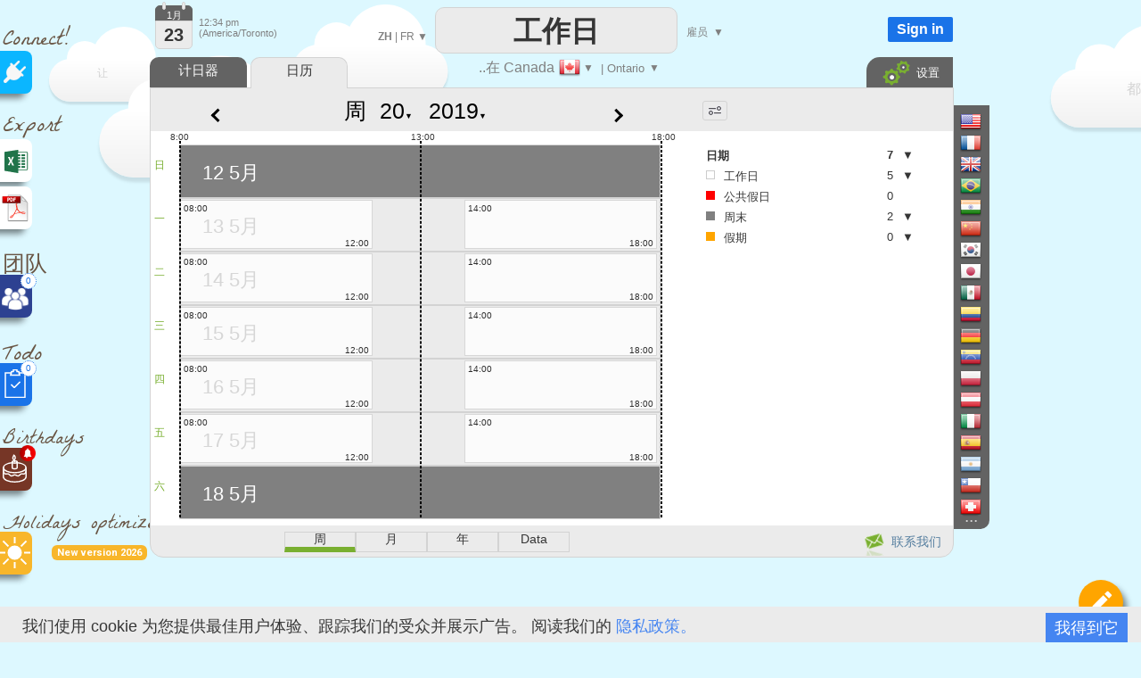

--- FILE ---
content_type: text/html; charset=UTF-8
request_url: https://www.workingdays.ca/ZH/workingdays_calendar_week_2019_20.htm
body_size: 28419
content:


<!DOCTYPE html>
<html xmlns="http://www.w3.org/1999/xhtml" lang="ZH">
<head>


		<title>Working days calendar, Canada , 年 2019, 周 20</title>

	

<meta http-equiv="Content-Type" content="text/html; charset=UTF-8" />
<meta name="viewport" content="width=device-width, initial-scale=1.0" />
<link rel="manifest" href="manifest.json">
<link rel="icon" href="calendar-api-icon.svg" type="image/svg+xml"> 
<link rel='alternate' hreflang='EN' href='https://www.workingdays.ca/workingdays_calendar_week_2019_20.htm' />
<link rel='alternate' hreflang='ES' href='https://www.workingdays.ca/ES/workingdays_calendar_week_2019_20.htm' />
<link rel='alternate' hreflang='FR' href='https://www.workingdays.ca/FR/workingdays_calendar_week_2019_20.htm' />
<link rel='alternate' hreflang='PT' href='https://www.workingdays.ca/PT/workingdays_calendar_week_2019_20.htm' />
<link rel='alternate' hreflang='IT' href='https://www.workingdays.ca/IT/workingdays_calendar_week_2019_20.htm' />
<link rel='alternate' hreflang='DE' href='https://www.workingdays.ca/DE/workingdays_calendar_week_2019_20.htm' />
<link rel='alternate' hreflang='RU' href='https://www.workingdays.ca/RU/workingdays_calendar_week_2019_20.htm' />
<link rel='alternate' hreflang='UK' href='https://www.workingdays.ca/UK/workingdays_calendar_week_2019_20.htm' />
<link rel='stylesheet' type='text/css' href='joursouvres146-min.css' /><script  src='translateZH.js'  ></script><script  src='js/datepicker.js' type='text/javascript' ></script>
<link type='text/css' href='js/small-blue-min1.css' rel='stylesheet' />
<script> 
console.log('ici')
    if ('serviceWorker' in navigator) {
      window.addEventListener('load', function() {
        navigator.serviceWorker.register('service-worker.js')
          .then(function(registration) {
            console.log('Service Worker enregistré avec succès : ', registration.scope);
          })
          .catch(function(error) {
            console.log('Échec de l\'enregistrement du Service Worker : ', error);
          });
      });
    } else {
      console.log('Service Worker non supporté');
    }
</script>
<script defer src="https://www.google.com/recaptcha/enterprise.js?render=6LfgBJ0pAAAAAFiNChqoxQBM0VgnZKVMgAeMiW6g"></script>
<script defer src='workingdays-min397.js' onload="language='ZH';chomes='1000001';format_date='0';lhost2='https://www.workingdays.ca/';lcountry='Canada';lstate='Ontario';country_code='CA';current_color='orange';loadCustomDates();premierMessage();initCalendars();  " ></script>
<script async src='https://www.googletagmanager.com/gtag/js?id=G-8D9X5RPDGD'></script>
<script>
  window.dataLayer = window.dataLayer || [];
  function gtag(){dataLayer.push(arguments);}
  gtag('js', new Date());

  gtag('config', 'G-8D9X5RPDGD');
  
  function force_analytics(){}
</script>

	  <script type="text/javascript">



function change_date()
{
var week=document.getElementById('select_week').value;
var year=document.getElementById('select_years').value;

var url="workingdays_calendar_week"+"_"+year+"_"+week+".htm";
document.location=url;
}

</script>


</head>



<body onmouseup="mouseup_body()" class=noselect  onload="" >








<div style="position:absolute;margin-left:-12px;margin-top:0px;z-index:1;border:0px solid red;"  >


<!--<div style="margin-left:10px;z-index:-1;" class="sprites plug"></div>-->
<!--<div style="margin-left:15px;font-size:25px;color:#695544;color:gray;font-family:'Permanent Marker';" >Connect!</div>-->
<div style="margin-left:15px;margin-top:15px;font-size:25px;color:#695544;font-weight:normal;font-family:'La Belle Aurore';" >Connect!</div>


<a   href="https://api.workingdays.org/1.3/api-documentation"    target="_blank" title="Connect your app with our API for developers">
 <!--<div style="margin-top:0px" class="social sprites connect"></div>-->
 
  <div class="social" style='background-color:#0BB6FF; margin-top:-12px;' >
			<div style="position:absolute;margin-left:16px;margin-top:11px;">
					<img src=iconplug_25.png width=25 height=25 alt="Connect your app with our API for developers" >
				</div>
	</div>
				
 </a>



<style>
@import url('https://fonts.googleapis.com/css2?family=La+Belle+Aurore&display=swap');

</style>

<!--<div style="margin-left:10px;margin-top:15px;"  class="sprites export" ></div>-->
<div style="margin-left:15px;margin-top:15px;font-size:25px;color:#695544;font-weight:normal;font-family:'La Belle Aurore';" >Export</div>

<a  href='data_excel'   title="需要自定义 Excel 文件吗？" >	

 <div class="social" style='background-color:white;margin-top:-10px; ' >



	<div style="position:absolute;margin-left:15px;margin-top:10px;">
		<div style="position:absolute;margin-left:0px;margin-top:0px;">
		<img src=logo_excel_22.svg width=30  alt="需要自定义 Excel 文件吗？" >
		</div>
		
	</div>

	</div>
</a>

<a href=#  onclick="setCookie('period_pdf','date_to_date',7);goto_pdf_download('workingdays_calendar_2019_Ontario.htm')"  title="需要可打印的日历吗？" >

 <div class="social" style='background-color:white;margin-top:5px;border:0px solid red;' >

	<div style="position:absolute;margin-left:12px;margin-top:7px;">
		<div style="position:absolute;margin-left:-1px;margin-top:-1px;">
			<img src=export_pdf_30.svg width=36  alt="需要可打印的日历吗？" >
		</div>
		
	</div>

	</div>
</a>









	
		


		







<div style="font-weight:normal;z-index:0;margin-left:15px;margin-top:20px;z-index:-1;
font-size:25px;color:#695544;font-family:'La Belle Aurore';" >团队</div>





<a  href="teams.php"   title="创建团队日程" >

 <div class="social"  style='background-color:#2D4191;;margin-top:-15px;z-index:10000;' >

	<div style="position:absolute;margin-left:13px;margin-top:13px;z-index:10000;">
		<div style="position:absolute;">
		<img src=teams.png width=32  alt="创建团队日程" >
		</div>
		
		<div style="position:absolute;margin-left:22px;margin-top:-15px;width:16px;height:16px;border-radius:16px;
		text-align:center;line-height:16px;border:1px dotted #1a73e8;
		background-color:white;color:#1a73e8;font-size:10px;">
		0		
		</div>
		
		
	</div>

	</div>
</a>




<div style="font-weight:normal;z-index:0;margin-left:15px;margin-top:20px;font-size:25px;color:#695544;font-family:'La Belle Aurore';" >Todo</div>





<a  href="todo.php"   title="组织你的待办事项列表" >

 <div class="social"  style='background-color:#1a73e8;;margin-top:-15px;z-index:10000;' >

	<div style="position:absolute;margin-left:13px;margin-top:7px;">
		<div style="position:absolute;">
		<img src=xx.svg width=32  alt="组织你的待办事项列表" >
		</div>
		
		<div style="position:absolute;margin-left:22px;margin-top:-10px;width:16px;height:16px;border-radius:16px;
		text-align:center;line-height:16px;border:1px dotted #1a73e8;
		background-color:white;color:#1a73e8;font-size:10px;">
		0		
		</div>
		
	</div>

	</div>
</a>

<div style="z-index:0;font-weight:normal;margin-left:15px;margin-top:18px;font-size:22px;color:#695544;font-family:'La Belle Aurore';" >Birthdays</div>


<a  href="birthdays.php"   title="再也不会忘记任何生日" >

 <div class="social"  style='background-color:#763626;margin-top:-12px;z-index:10000;' >

	<div style="position:absolute;margin-left:10px;margin-top:5px;">
		<div style="position:absolute;">
		<img src=birthday-white.svg width=37  alt="再也不会忘记任何生日" >
		</div>
		
		<div style="position:absolute;margin-left:24px;margin-top:-8px;transform: rotate(0deg);">
		<img src=bell_social.png width=18  alt="再也不会忘记任何生日" >
		</div>
	</div>

	</div>
</a>


<a  href="holidays-optimizer"   title="它会告诉您何时休假以最大化假期长度" >

<div style="font-weight:normal ;z-index:0;margin-left:15px;margin-top:18px;font-size:22px;color:#695544;font-family:'La Belle Aurore';" >Holidays optimizer</div>


<div style="display:inline-block;margin-left:70px;
            padding:2px 6px;font-size:11px;font-weight:bold;
            background:#F8B62A;color:white;border-radius:6px;
            font-family:Roboto,sans-serif;">
    New version 2026
</div>

 <div class="social"  style='background-color:#F8B62A;margin-top:-32px;z-index:10000;' >

	<div style="position:absolute;margin-left:10px;margin-top:5px;">
		<div style="position:absolute;">
		<img src=sun-white.svg width=37  alt="它会告诉您何时休假以最大化假期长度" >
		</div>
		
		
	</div>

	</div>
</a>





<a  href="edf_tempo.php"   title="Soyez alertés dès 6h30, de la couleur EDF Tempo du lendemain" >

 <div class="social"  style='display:none;background-color:#FB5911;margin-top:-12px;z-index:10000;' >

	<div style="position:absolute;margin-left:10px;margin-top:5px;">
		<div style="position:absolute;">
		<img src=ampoule-white.svg width=37   >
		</div>
		
		<div style="position:absolute;margin-left:24px;margin-top:-8px;transform: rotate(0deg);">
		<img src=bell_social.png width=18   >
		</div>
		
	</div>

	</div>
</a>


</div>

<div id=cookie_info class=cookie_bar style='position: fixed;margin: 0;border:0;width:100%;bottom: 0;z-index:1000000000;background-color:#EBEBEB;height:30px;padding-top:10px;'>
&nbsp;&nbsp;&nbsp;我们使用 cookie 为您提供最佳用户体验、跟踪我们的受众并展示广告。 阅读我们的 <a href=privacy_policy.php>隐私政策。</a><div style=' float:right;margin-top:-3px;margin-right:25px;background:#4585F1;color:white;	 padding-left:10px;
	 padding-right:10px; 
	 padding-top:5px;
	 padding-bottom:5px;cursor:pointer; '  onclick="setCookie('cookie_accepted','1',3000);document.getElementById('cookie_info').style.visibility='hidden';"   >
	 我得到它</div>
</div>











<div id=frame_premium style="position:absolute;display:none;z-index:15000000;margin-top:-10px;width:100%;height:180%;border:0px solid red;background-color: rgba(0, 0, 0, .4);">

	<div  class=big_editboxperiod id=premium_box style='display:block;border-color:#00B0F0;border-radius:3px;line-height:70%;height:430px;width:630px;font-size:14px;' 
		onclick='hide_color_picker_big();hide_notification_email_big();'
	>


	<div style='width:100%;float:left;margin-top:20px;z-index:2000;line-height:100%;'  >
				<div style='float:left;margin-left:25px;' ><img src=diamond_45.png alt="Premium account" width=45 height=45 >
				</div>
				<div style='float:left;margin-left:15px;margin-top:13px;font-size:24px;font-weight:bold;'  >
				Premium account				</div>
				
				<a href='#' style='margin-top:-15px;float:right;margin-right:5px;' id=cancel_premium onClick='cancel_premium();'>&times;</a>	
	</div>

	
	<div style='position:absolute;margin-top:286px;margin-left:40px;font-size:35px;color:#00B0F0;' >3€
	</div>
	<div style='position:absolute;margin-top:293px;margin-left:80px;border:0px solid black;' >/月	</div>
	<div class=button_premium style='z-index:10000;position:absolute;margin-top:276px;margin-left:180px;' onclick="document.location='create-agreement.php' " >   SUBSCRIBE NOW</div>
	<div style='position:absolute;margin-top:319px;margin-left:243px;' ><img src=paypal.png width=129 height=29 alt="Paypal" ></div>



		<div style='position:absolute;margin-top:88px;margin-left:40px;z-index:2000;font-size:14px;border:0px solid black;line-height:200%;' class=premium_box >

		You like Workingdays.ca and are willing to support us?
	<br>
	Subscribe to our monthly plan to get a premium account:
	<br>
	<ul>
		<li>No ads</li>
		<li>30% discount on all purchases (Excel, PDF)</li>
		<li>Unlimited number of custom dates</li>
		<li>Long periods analysis (up to 32 years)</li>
		
	</ul>
	
<div class=liste2 >
	<ul>
		<li>You become Premium on all the WorkingDays websites (50 countries)</li>
		<li>24 hours free evaluation period</li>
		<li>Subscription can be canceled anytime</li>
		<li>Pro forma invoices</li>
	</ul>
</div>
		</div>
			


			
	</div>
</div>		
		
		
		
		
	
<div id=frame_big_editboxperiod style="position:absolute;display:none;z-index:15000000;margin-top:-10px;
width:100%;height:180%;border:0px solid red;background-color: rgba(0, 0, 0, .4);">


<div  class=big_editboxperiod id=thebigeditbox style="position:absolute;padding:0px;height:380px;width:580px;" >



	

<div id=bloc_periodic_custom_big   style='padding:3px;display:none;position:absolute;margin-top:66px;width:573px;
height:65px;margin-left:1px;border:0px solid red;color:white;background-color:#0bb6ff;z-index:10000;'>


	<div style='position:absolute;font-size:10px;margin-left:0px;margin-top:-2px;color:white;' class=cancel_periodic_custom_big >

		<a href='#'  style='margin-top:-5px;float:right;margin-right:5px;' id=cancel_big onClick='cancel_periodic_custom_big();'

											title='取消'   class=cancel_periodic_custom  >&times;</a>	

	</div>
	
		<div style='float:left;width:100%;border:0px solid gray;font-weight:normal;margin-top:7px;' id=KKK_big >
					<div style='float:left;margin-top:1px;margin-left:50px;'>每一个</div>
					<div style='float:left;margin-left:5px;'  id=KK_big >
						<select  id=day-select_big style='font-weight:normal;color:#363636;font-family:Roboto;' onchange='days_select_big_changed()' >
							<option value='-6'>&nbsp;</option>  
							<option value='-1'>第一</option>
							<option value='-2'>第二</option>
							<option value='-3'>第三</option>
							<option value='-4'>第四</option>
							<option value='-5'>第五</option>
							<option value='-7'>持续</option>
							<option value=0 > 0</option>
<option value=1 > 1</option>
<option value=2 > 2</option>
<option value=3 > 3</option>
<option value=4 > 4</option>
<option value=5 > 5</option>
<option value=6 > 6</option>
<option value=7 > 7</option>
<option value=8 > 8</option>
<option value=9 > 9</option>
<option value=10 > 10</option>
<option value=11 > 11</option>
<option value=12 > 12</option>
<option value=13 > 13</option>
<option value=14 > 14</option>
<option value=15 > 15</option>
<option value=16 > 16</option>
<option value=17 > 17</option>
<option value=18 > 18</option>
<option value=19 > 19</option>
<option value=20 > 20</option>
<option value=21 > 21</option>
<option value=22 > 22</option>
<option value=23 > 23</option>
<option value=24 > 24</option>
<option value=25 > 25</option>
<option value=26 > 26</option>
<option value=27 > 27</option>
<option value=28 > 28</option>
<option value=29 > 29</option>
<option value=30 > 30</option>
<option value=31 > 31</option>
							
						 </select>
					</div>
					<div style='float:left;margin-left:5px;' id=AAA_big >
						<select id=periodic_custom_day_big  style='font-weight:normal;color:#363636;font-family:Roboto;' onchange='' >
							
							<option value='1'>星期一</option>
							<option value='2'>星期二</option>
							<option value='3'>星期三</option>
							<option value='4'>星期四</option>
							<option value='5'>星期五</option>
							<option value='6'>星期六</option>
							<option value='0'>星期日</option>
						</select>
					</div>
					<div style='float:left;margin-left:5px;margin-top:1px;'>
					
					<select id=periodic_custom_month_big  style='font-weight:normal;color:#363636;font-family:Roboto;' onchange='' >
							
							<option value='0'>本月</option>
							<option value=1 > 1月</option>
<option value=2 > 2月</option>
<option value=3 > 3月</option>
<option value=4 > 4月</option>
<option value=5 > 5月</option>
<option value=6 > 6月</option>
<option value=7 > 7月</option>
<option value=8 > 8月</option>
<option value=9 > 9月</option>
<option value=10 > 10月</option>
<option value=11 > 11月</option>
<option value=12 > 12月</option>
							
						</select>
						
					
					
					
					</div>
					<div style='float:left;margin-left:15px;margin-top:0px;'>
					( <select  id=dayperiodicbig style='width:60px;font-weight:normal;color:#363636;font-size:10px;font-family:Roboto;' onchange="hours_picker_time_changed_big(document.getElementById('hours_picker_time_A_big'))" >
							<option value=1 >日</option>
							<option value=2> 早上</option>
							<option value=3>下午</option>
						</select> )
					</div>
			</div>

			<div style='float:left;border:0px solid gray;margin-top:6px;'>
					<div style='float:left;margin-top:3px;margin-left:50px;'>从</div>
					
					<div style='float:left;margin-left:5px;'>
						<input id='periodic_from_big' type='text' value='23/01/2026'    autocomplete=off  style='width:80px;text-align:center;cursor:pointer;'    >
					</div>
					<div style='float:left;margin-left:5px;margin-top:3px;'>至</div>
					<div style='float:left;margin-left:5px;'>
						<input id='periodic_to_big' type='text' value='23/01/2027'    autocomplete=off  style='width:80px;text-align:center;cursor:pointer'   >
					</div>
				
			</div>
			
			
			<div style='float:left;margin-left:0px;margin-top:8px;margin-left:50px;cursor:pointer;'  onclick="show_reminder_periodic_big()"  > 
							<div  style='float:left;margin-top:1px;'><img src="reminder_13.png" width="13" height="16" alt="Reminder"></div>
							<div  style='float:left;margin-left:10px;'> 提醒</div>
					</div>
					
					<!-- fleche_reminder -->
					<div   onclick="show_reminder_periodic_big()" 
					style='float:left;margin-top:12px;margin-left:4px;color:gray;border:0px solid red;font-size:11px;cursor:pointer;color:white;' id=fleche_email_periodic_big > &#x25BC;</div>
			
</div>


					
					<div  id=notification_email_periodic_big style='display:none;z-index:1500000000;position:absolute;
					margin-top:128px;margin-left:280px;width:400px;border:1px dotted gray;padding:7px;
					border-radius:1px;background-color:white;font-size:12px;' onclick='event.stopPropagation();'  >



							<div style='position:absolute;margin-left:385px;margin-top:-5px;'  onClick='hide_reminder_periodic_big()'; class=footer >

								<a href='#' style='margin-top:-5px;float:right;margin-right:5px;font-size:25px;'  '

																	 title="取消"  >&times;</a>	
							</div>
								
							<div style='float:left;'>
								<img src=notification_email.png width=60 height=60  alt="提醒" >
							</div>
							<div style='margin-left:10px;float:left;margin-top:10px;width:290px;border:0px solid gray;'   >
								<div style='float:left;'  > <input id=notify_periodic_big type=checkbox   > 	</div>
								<div style='float:left;margin-top:3px;'><label>提醒电子邮件：  </label> 	</div>
							</div>
							
							<div style='float:left;margin-left:10px;margin-top:5px;'>
								<input  id=time_reminder_periodic_big type=time onchange="()"  value='09:00' style='font-size:12px;padding: 0 0 0 3px; height: 20px; vertical-align: middle;width:100px;' >  UTC -5							</div>
							
							<div style='float:right;margin-right:5px;margin-top:5px;display:block;'>
								<label >几天前</label>
								<input id=days_before_big type="number"  min="0" max="10" value=0 style='width:30px;'  >
								
							</div>
					</div>
					
	<div id=color_picker_big style='z-index:50;visibility:hidden;position:absolute;margin-top:190px;margin-left:355px;
		border:1px dotted gray;padding:7px;border-radius:1px;background-color:white;cursor:pointer;width:270px;height:150px;font-size:12px'>

			<div style='position:absolute;margin-left:4px;margin-top:76px;'>
					<a href=setup target=_blank onclick='setCookie(\"display_holydaysetup\",\"3\",7);	' >
									<div class='sprites settings'  title="配置"	></div> </a>
									
			</div>
			
			<div style='position:absolute;margin-left:30px;margin-top:20px;' id=thecategs >
			
				<div  class=custom_categories onclick='color_picked(this)' >
					<div style='float:left;width:20px;height:18px;border-radius:1px;margin-left:3px;'  class=orange_back  ></div> 
					<div style='float:left;margin-left:6px;margin-top:3px;'>假期</div>
				</div>
				
				<div  class=custom_categories onclick='color_picked(this)' >
					<div style='float:left;width:20px;height:18px;border-radius:1px;margin-left:3px;'  class=blue_back ></div> 
					<div style='float:left;margin-left:6px;margin-top:3px;'>公司假期</div>
				</div>
				
					<div  class=custom_categories onclick='color_picked(this)' >
					<div style='float:left;width:20px;height:18px;border-radius:1px;margin-left:3px;'  class=green_back  ></div> 
					<div style='float:left;margin-left:6px;margin-top:3px;'>病假</div>
				</div>
				
				<div  class=custom_categories onclick='color_picked(this)' >
					<div style='float:left;width:20px;height:18px;border-radius:1px;margin-left:3px;'  class=pink_back  ></div> 
					<div style='float:left;margin-left:6px;margin-top:3px;'>个人假期</div>
				</div>
				
				<div  class=custom_categories onclick='color_picked(this)' >
					<div style='float:left;width:20px;height:18px;border-radius:1px;margin-left:3px;'  class=yellow_back  ></div> 
					<div style='float:left;margin-left:6px;margin-top:3px;'>育儿假</div>
				</div>
			</div>
			
			<div style='position:absolute;margin-left:0px;margin-top:0px;color:gray;font-size:14px;'>#类别			</div>

		</div>
		
			<div class=periodic style='position:absolute;width:130px;margin-left:300px;margin-top:90px;border:0px solid black;cursor:pointer;'  onClick='show_periodic_custom_big();'  > 
							<div style='float:right;margin-left:4px;border:0px solid black;height:14px;margin-top:-2px;'> <img src=periodic1_14.png alt="使其定期"  width=14 height=13 ></div> 
							<div style='float:right;font-size:10px;border:0px solid black;'><a href=# >使其定期</a></div> 		
			</div>
		

	<div  title="提醒" style='position:absolute;width:130px;margin-left:480px;margin-top:70px;cursor:pointer;'   onClick='show_notification_email_big();event.stopPropagation()' >
			<img src=notification_email_50.png width=50 height=50 alt="提醒" >
	</div>
	
	
		<div id=notification_email_big style='display:none;z-index:1500000000;visibility:visible;position:absolute;
	margin-top:80px;margin-left:480px;width:290px;border:1px solid gray;padding:7px;
	border-radius:1px;background-color:white;font-size:12px;' onclick='event.stopPropagation();' >



			<div style='position:absolute;margin-left:270px;margin-top:-5px;'>

				<a href='#' style='margin-top:-5px;float:right;margin-right:5px;font-size:25px;' id=cancel_p_big onClick='hide_notification_email_big();'

													 title="取消"  >&times;</a>	
			</div>
				
			<div style='float:left;'>
				<img src=notification_email.png width=60 height=60  alt="提醒" >
			</div>
			<div style='margin-left:10px;float:left;width:190px;margin-top:10px;'>
				<div style='float:left;'> <input id=notify_big type=checkbox > 	</div>
				<div style='float:left;margin-top:3px;'><label>提醒电子邮件：  </label> 	</div>
			</div>
			<div style='float:left;margin-left:10px;margin-top:5px;display:block;'>
				<input id=notification_date_big type=text value='23/12/2022' style='font-size:12px;width:70px;padding: 0 0 0 3px; height: 20px; vertical-align: middle;'  > 
				
			</div>
			<div style='float:left;margin-left:10px;margin-top:5px;'>
				<input id=notification_time_big type=time value='18:00' style='font-size:12px;padding: 0 0 0 3px; height: 20px; vertical-align: middle;width:70px;' >  UTC -5			</div>

	</div>
	

<!--
		  <div id=trait_highlighter_big style='z-index:1;position:absolute;width:17px;height:3px;margin-top:37px;margin-left:11px;border-radius:3px;' 
		  class=orange_back  ></div>
-->

	<div style="width:100%;float:left;margin-top:0px;z-index:2000;border:0px solid red;border-bottom:1px dotted lightgray;
	cursor:move;height:50px;background-image: radial-gradient(circle, rgba(0, 0, 0, 0.05) 1px, transparent 1px);
    background-size: 4px 4px;" id=thebigeditboxheader >
			
			<!--
			<div style='float:left;margin-left:25px;' class="sprites highlighter2" id=icon_big >
			</div>
			-->
			<div style='float:left;margin-left:27px;margin-top:16px;font-size:18px;font-weight:normal;'  >
			定义一个时期			</div>
			
			<div style='float:left;margin-left:10px;font-size:30px;margin-top:7px;'>
			<select id=workingperiod_big class=add_date style='font-size:22px;font-weight:bold;' onchange="editingPeriod_big('workingperiod');hours_picker_time_changed_big(document.getElementById('hours_picker_time_A_big'));hours_type_changed_big()"  >
						<option selected value=4 >假期</option>
						<option value=8 >工作日  </option>
						<option value=131072 title="便条（简短文本）不改变该时期的工作或非工作性质。" >便条</option>
			</select> 			
			</div>
		
			<a href='#' style='margin-top:-2px;float:right;margin-right:10px;' id=cancel_big2 onClick='real_cancel_edit_box_period_big();' >&times;</a>	
	</div>
			
	<div style='float:left;font-size:12px;width:100%;margin-top:15px;
			text-align:left;
			padding-top:10px;padding-bottom:10px;'>

			<div style='width:100%;float:left;margin-top:5px;'>
				<div style='width:40px;;float:left;margin-left:25px;border:0px solid red;'>
				从:
				</div>
				<div style='float:left;margin-top:-3px;cursor:pointer;' id=calen1_big ><img src=calen1_15.png alt="从" width=15 height=16 > </div>
				
				<div style='float:left;border:0px solid red;margin-top:-5px;cursor:pointer;margin-left:5px;'>
					<input id=big_from type=text   autocomplete=off  value="23/01/2026" style='width:80px;text-align:center;cursor:pointer;border-radius:2px;border:1px solid lightgray;height:20px;'   >
				</div>
				
				
				<div style='float:left;margin-left:10px;text-align:left;border:0px solid red;font-size:10px;'>
					<input onchange="editingPeriod_big();hours_picker_time_changed_big(document.getElementById('hours_picker_time_A_big'));" type=radio name=fromMorning_big  id=Fmorning_big  checked  >早上				</div>
				<div style='float:left;text-align:left;border:0px solid red;margin-left:10px;font-size:10px;'>
					<input onchange="editingPeriod_big();hours_picker_time_changed_big(document.getElementById('hours_picker_time_A_big'));" type=radio name=fromMorning_big id=Fafternoon_big  value=''  >下午				</div>
				
			</div>

			<div style='width:100%;float:left;margin-top:10px;'>
				<div style='width:40px;;float:left;margin-left:25px;'>
								至				</div>
						<div style='float:left;margin-top:-3px;cursor:pointer;'  id=calen2_big  ><img src=calen1_15.png alt="至"  width=15  height=16> </div>
				<div style='float:left;border:0px solid red;margin-top:-5px;cursor:pointer;margin-left:5px;'>
						<input id=big_to type=text   autocomplete=off  value="23/01/2026" style='width:80px;text-align:center;cursor:pointer;border-radius:2px;border:1px solid lightgray;height:20px;' >
				</div>
				
			
				<div style='float:left;margin-left:10px;border:0px solid black;text-align:left;font-size:10px;'>
					<input onchange="editingPeriod_big('');hours_picker_time_changed_big(document.getElementById('hours_picker_time_A_big'));" type=radio name=toMorning_big   id=Tmorning_big   value=''  >早上				</div>
					<div style='float:left;border:0px solid black;text-align:left;margin-left:10px;font-size:10px;'>
					<input onchange="editingPeriod_big();hours_picker_time_changed_big(document.getElementById('hours_picker_time_A_big'));" type=radio name=toMorning_big  id=Tafternoon_big   value='' checked >下午				</div>
			</div>
			
		
					
				
			
			


			</div>
	

			
			
			
			
			<div style='width:100%;float:left;margin-top:15px;height:35px;'>
				
						<div style='position:absolute;margin-left:55px;width:20px;' id=img_pen_big_c > 
						<img id=img_pen_big alt="描述"  ></div> 
						<div style='position:absolute;margin-left:100px;margin-top:10px;'>
							<input style="width:300px;border-radius:1px;color:black;" placeholder='描述' 
							id=period_newlibelledate_big   type=text maxlength=100  />
						</div> 
						<div id=div_current_color_big style='position:absolute;margin-left:420px;cursor:pointer;z-index:100;margin-top:12px;' onclick='show_color_picker_big()' >
								<div id=current_color_big  style='position:absolute;width:20px;height:16px;border-radius:1px;border:1px solid lightgray;' class=orange_back ></div>
								<div id=fleche_color_picker_big style='position:absolute;margin-left:25px;margin-top:3px;color:gray;font-size:11px;' > &#x25BC;</div>
						</div>
			
			</div>
			
			<div style='width:100%;float:left;margin-top:15px;' id=bloc_workhours_big >
				
						<div style='float:left;margin-left:10px;margin-top:-1px;' title="展示： 工作时间" >
							<label class="switch_home">
								<input type="checkbox"  checked   id=workhours_check_big onchange="change_wh_big()" >
								<span class="slider_home round_home"></span>
							</label>
						</div>
						
						<div style='float:left;margin-left:28px;margin-top:-3px;width:20px;opacity:1;' id=img_work_hours_big > <img width=22 src=clock.svg  alt="工作时间" > </div> 
						<div style='float:left;margin-left:15px;margin-top:0px;width:150px;color:black;' id=working_hours_label_big >工作时间</div>
						
						<div style='float:left;margin-left:23px;color:black;' id=editbox_working_hours_label_big >0h00</div>
			</div>
			
			<div style='width:100%;float:left;margin-top:0px;' >
				<div id=times_big style='float:left;display:none;margin-left:70px;width:471px;height:80px;
				border:1px solid lightgray;font-size:10px;' >
			
				<div style='width:49%;height:15px;float:left;margin-top:5px;border:0px solid red;' >
				<input id=default_work_hours_big type=radio checked name=hours_type_big onchange='hours_type_changed_big()' >
								<label style='width:200px;min-width:200px;border:0px solid red;'>默认每周工作时间</label>
								
				</div>	
				<div style='width:49%;height:15px;float:left;margin-top:5px;border:0px solid red;' >
				<input id=custom_work_hours_big style='margin-left:10px;' type=radio  name=hours_type_big onchange='hours_type_changed_big()' >
								自定义工作时间				</div>			
			
			
								<div style='width:100%;float:left;margin-top:5px;opacity:0.4;' id=ligne_matin_big >
									<div style='float:right;margin-right:5px;margin-top:5px;' id=duration_morning_big >0h </div>
									<div style='float:right;margin-right:5px;'> <input style='font-size:10px;' id=hours_picker_time_A_big type='time' value='' disabled onchange='hours_picker_time_changed_big(this)' >  &#x2192; <input style='font-size:10px;' disabled id=hours_picker_time_B_big type='time'  value=''  onchange='hours_picker_time_changed_big(this)'  ></div>
									<div style='margin-left:90px;min-width:60px;border:0px solid red;float:right;margin-top:5px;'>早上 </div>
									
								</div>
								<div style='width:100%;float:left;margin-top:5px;opacity:0.4;' id=ligne_aprem_big >
									<div style='float:right;margin-right:5px;margin-top:5px;'  id=duration_afternoon_big  >0h </div>
									<div style='float:right;margin-right:5px;'> <input style='font-size:10px;'  id=hours_picker_time_C_big type='time'  disabled value=''  onchange='hours_picker_time_changed_big(this)'  >  &#x2192; <input  style='font-size:10px;' disabled id=hours_picker_time_D_big type='time' value=''  onchange='hours_picker_time_changed_big(this)'  ></div>					
									<div style='margin-left:90px;min-width:60px;border:0px solid red;float:right;margin-top:5px;'>下午 </div>
								</div>
				</div>
			</div>
			
			
			<div style='width:100%;float:left;margin-top:20px;' id=bloc_teleworking_big >
				
						
						
						<div style='float:left;margin-left:10px;margin-top:-1px;' title="展示： 远程办公" >
							<label class="switch_home">
								<input type="checkbox"  checked   id=teleworking_checkround_big onchange="change_teleworking_big()" >
								<span class="slider_home round_home"></span>
							</label>
						</div>
						<div style='float:left;margin-left:27px;width:20px;margin-top:-2px;opacity:1;' id=img_tel > <img width=24  src=teleworking2.svg alt="工资" > </div> 
						
						<div id=teleworking_label_big style='float:left;margin-left:15px;margin-top:3px;color:black;'>
							远程办公						</div>
						<div id=teleworking_big style='float:left;margin-left:3px;margin-top:3px;'>
							<input id=teleworking_check_big disabled type=checkbox >
						</div>
						
						
			</div>
			
			
			<div style='width:100%;float:left;margin-top:15px;' id=zone_salary_big >
				
				<div style='float:left;margin-left:10px;margin-top:-1px;'   title="展示： 工资" >
							<label class="switch_home">
								<input type="checkbox"    id=salary_check_big onchange="change_salary_big()" >
								<span class="slider_home round_home"></span>
							</label>
						
						</div>
						
						<div style='float:left;margin-left:27px;width:20px;margin-top:-5px;opacity:0.4;' id=img_money_big > <img width=24 src="dollar.svg" alt="工资" > </div> 
						<div id=salary_prelabel_big style='float:left;margin-left:15px;margin-top:0px;width:100px;color:lightgray;;' >工资</div>
						<div id=salary_label_big  style='float:left;margin-left:15px;margin-top:0px;width:100px;color:lightgray;;;' ></div>
						
						
						
						
						
						
						<div style='margin-left:-15px;float:left;display:none;margin-top:8px;border:1px solid lightgray;height:30px;
						width:470px;font-size:10px;opacity:0.4;' 
						id=bloc_salary_big >
							
							<div style='width:100%;float:left;margin-top:10px;' >
							
							<div style='width:50%;float:left;border:0px solid red;'>
								<input id=default_wages_big type=radio checked name=wages_type_big  >
								<label style='width:200px;min-width:200px;border:0px solid red;'>按小时工资计算的工资 </label>
								
				
							</div>
							
							<div style='width:49%;float:left;border:0px solid red;'>
							<input id=custom_wages_big style='margin-left:10px;' type=radio  name=wages_type_big >个性化薪资 
								<input id='editbox_salary_big' onchange='editingPeriod()' onkeyup='editingPeriod()' 
								type='number' value='150' style='width:45px;margin-left:3px;border-radius:1px;text-align:center;font-size:10px;'  >
									$ / 日							</div>
							</div>
			
						
						</div>
			</div>
			
			

				<div id=ligne_save_big style='width:100%;display:block;float:left;text-align: left;
				margin-top:20px;margin-left:0px;font-size:12px;border:0px solid red;' >

					<div id=period_save_big style='float:right;margin-right:45px;' class='Save' onClick='save_period_big();' >  
					<img src=save.svg alt="保存" width=11  style='margin-top:5px;'> 保存  
					</div>
				</div>
				
				<div style='width:100%;float:left;text-align: left;margin-top:10px;margin-left:0px;font-size:12px;border:0px solid red;'>
					<div style='float:right;margin-right:45px;'  class=periodic > 
								<a href=privacy_policy.php target=_blank >阅读我们的隐私政策</a>
						</div>
					</div>
			</div>
		
		
	
</div>





	














<div id=frame_editbox_indie style="position:absolute;display:none;z-index:15;margin-top:-10px;
width:100%;height:180%;border:0px solid red;background-color: rgba(0, 0, 0, .4);">


<div  class=big_editboxperiod id=editbox_indie style="position:absolute;margin-left:0px;padding:0px;height:480px;width:580px;" >

	
	


	<div style="width:100%;float:left;margin-top:0px;z-index:2000;border:0px solid red;border-bottom:1px dotted lightgray;
	cursor:move;height:50px;background-image: radial-gradient(circle, rgba(0, 0, 0, 0.05) 1px, transparent 1px);
    background-size: 4px 4px;" id=indie_header >
			
			
			
			<div style='float:left;margin-left:27px;width:60px;margin-top:16px;font-size:24px;font-weight:normal;'  >
			
			</div>
			
			<div style='float:left;margin-top:15px;margin-left:0px;cursor:pointer;' id=calen1_big >
				<img src=calen1_15.png alt="从" width=15 height=16 > 
			</div>
				
			<div style='float:left;border:0px solid red;margin-top:15px;cursor:pointer;margin-left:5px;'>
					<input id=indie_from type=text   autocomplete=off  value="23/01/2026" 
					style='width:120px;font-size:20px;text-align:center;cursor:pointer;border-radius:2px;border:1px solid lightgray;height:20px;'   >
			</div>
				
			<div style='float:left;margin-top:17px;margin-left:20px'>工作时间 <label id=workhour_indie >0h</label> </div>
	 
	 
			<a href='#' style='margin-top:-2px;float:right;margin-right:10px;' id=cancel_big2 onClick='real_cancel_edit_box_period_indie();' >&times;</a>	
	</div>


			
	<div id=timeline style='float:left;font-size:12px;width:100%;height:50px;margin-top:15px;
			text-align:left;
			padding-top:10px;padding-bottom:10px;background-color:gray;'>

	</div>
	

			
			
			<div id=new_period_title style='position:absolute;margin-top:160px;margin-left:25px;font-weight:bold;'>
			定义新的工作时段			</div>
			
			<div id=indie_work_period style='position:absolute;margin-top:180px;margin-left:15px;border:1px solid lightgray;width:530px;height:230px;border-radius:3px;padding:10px;' >
			
			
			<div style='width:100%;float:left;margin-top:15px;' id=bloc_workhours_indie >
				
						
						
						<div style='float:left;margin-left:28px;margin-top:-3px;width:20px;opacity:1;' id=img_work_hours_indie > 
							<img width=22 src=clock.svg  alt="工作时间" > 
						</div> 
						<div style='float:left;margin-left:15px;margin-top:0px;color:black;width:140px;border:0px solid black;' id=working_hours_label_indie >
								工作时间						</div>
						
						<div style='float:left;border:1px solid lightgray;padding:10px;border-radius:3px;margin-top:-10px;margin-left:20px;'>
						
							<div style='float:left;margin-left:10px;color:black;' ><input id=indie_start_time type=time  onblur='hours_picker_time_changed_indie(this)' value='' > </div>
							<div style='float:left;margin-left:10px;color:black;' > &#x2192;</div>
							<div style='float:left;margin-left:10px;color:black;'  ><input id=indie_end_time type=time onblur='hours_picker_time_changed_indie(this)' value='' > </div>
							
							<div style='float:left;margin-left:20px;color:black;font-size:15px;margin-top:4px;' id=editbox_working_hours_label_indie ></div>
						</div>
			</div>
			
			<div id=horaires_initiaux style='display:none;'></div> 
			<div style='width:100%;float:left;margin-top:15px;height:35px;border:0px solid red;'>
				
						<div style='float:left;margin-left:28px;' id=img_pen_big_c > 
							<img id=img_pen_big alt="描述" src=pencil.svg width=25 >
						</div> 
						
						<div style='float:left;margin-left:10px;margin-top:3px;'>
							<input style="width:400px;border-radius:1px;color:black;" placeholder='描述' 
							id=period_newlibelledate_indie   type=text maxlength=100 onkeyup="create_timeline()" onchange="create_timeline()"  />
						</div> 
						<div id=div_current_color_indie style='float:left;margin-left:10px;cursor:pointer;z-index:100;margin-top:5px;' onclick='show_color_picker_indie()' >
								<div id=current_color_indie  style='position:absolute;width:20px;height:16px;border-radius:1px;border:1px solid lightgray;' class=orange_back ></div>
								<div id=fleche_color_picker_indie style='position:absolute;margin-left:25px;margin-top:3px;color:gray;font-size:11px;' > &#x25BC;</div>
						</div>
			
			</div>
			
		
				<div id=color_picker_indie style='z-index:50;visibility:hidden;position:absolute;margin-top:95px;margin-left:385px;
		border:1px dotted gray;padding:7px;border-radius:1px;background-color:white;cursor:pointer;width:270px;height:150px;font-size:12px'>

			<div style='position:absolute;margin-left:4px;margin-top:76px;'>
					<a href=setup target=_blank onclick='setCookie(\"display_holydaysetup\",\"3\",7);	' >
									<div class='sprites settings'  title="配置"	></div> </a>
									
			</div>
			
			<div style='position:absolute;margin-left:30px;margin-top:20px;' id=thecategs_indie >
			
				<div  class=custom_categories onclick='color_picked(this)' >
					<div style='float:left;width:20px;height:18px;border-radius:1px;margin-left:3px;'  class=orange_back  ></div> 
					<div style='float:left;margin-left:6px;margin-top:3px;'>假期</div>
				</div>
				
				<div  class=custom_categories onclick='color_picked(this)' >
					<div style='float:left;width:20px;height:18px;border-radius:1px;margin-left:3px;'  class=blue_back ></div> 
					<div style='float:left;margin-left:6px;margin-top:3px;'>公司假期</div>
				</div>
				
					<div  class=custom_categories onclick='color_picked(this)' >
					<div style='float:left;width:20px;height:18px;border-radius:1px;margin-left:3px;'  class=green_back  ></div> 
					<div style='float:left;margin-left:6px;margin-top:3px;'>病假</div>
				</div>
				
				<div  class=custom_categories onclick='color_picked(this)' >
					<div style='float:left;width:20px;height:18px;border-radius:1px;margin-left:3px;'  class=pink_back  ></div> 
					<div style='float:left;margin-left:6px;margin-top:3px;'>个人假期</div>
				</div>
				
				<div  class=custom_categories onclick='color_picked(this)' >
					<div style='float:left;width:20px;height:18px;border-radius:1px;margin-left:3px;'  class=yellow_back  ></div> 
					<div style='float:left;margin-left:6px;margin-top:3px;'>育儿假</div>
				</div>
			</div>
			
			<div style='position:absolute;margin-left:0px;margin-top:0px;color:gray;font-size:14px;'>#类别			</div>

		</div>
		
			
			<div style='width:100%;float:left;margin-top:15px;' id=zone_salary_indie >
				
				
						
						
						<div style='float:left;margin-left:27px;width:20px;margin-top:-5px;opacity:1' id=img_money_big > 
							<img width=24 src="dollar.svg" alt="工资" >
						</div> 
						<div id=salary_prelabel_indie style='float:left;margin-left:15px;margin-top:0px;width:100px;color:black;' >
							工资						</div>
						
						
						
						<div style='margin-left:0px;float:right;display:block;margin-top:-30px;border:1px solid lightgray;height:30px;border-radius:3px;
						width:380px;font-size:14px;opacity:1;padding:10px;' 
						id=bloc_salary_indie >
							
							
								<div style='width:100%;float:left;border:0px solid red;height:15px;margin-top:0px;'>
									<input id=custom_wages_indie  type=radio  checked name=wages_type_big >
									<label for=custom_wages_indie> 自定义报酬 
									<input id='editbox_salary_indie' onchange='editingPeriod()' onkeyup='editingPeriod()' 
									type='number' value='' style='width:45px;margin-left:3px;border-radius:1px;text-align:center;font-size:10px;'  >
										$								</div>
								
								<div style='width:100%;float:left;border:0px solid red;height:15px;margin-top:5px;'>
									
									<div style='float:left;'>
										<input id=default_wages_indie type=radio  name=wages_type_big  >
										<label for=default_wages_indie style='border:0px solid red;'>根据小时费率计算的报酬 
										</label>
									</div>
									<div style='float:left;margin-left:15px;margin-top:2px;'>
									
									<a href=setup target=_blank onclick='setCookie(\"display_holydaysetup\",\"2\",7);	' >
										<div class="sprites settings"  title=" 配置 "	></div> </a>
									</div>
								</div>
							
								
							
			
						
						</div>
			</div>
			
			
				<div style='width:100%;float:left;margin-top:20px;' id=bloc_teleworking_indie >
				
						
						
						
						<div style='float:left;margin-left:27px;width:20px;margin-top:-2px;opacity:1' id=img_tel > <img width=24  src=teleworking2.svg alt="工资" > </div> 
						
						<div id=teleworking_label_indie style='float:left;margin-left:15px;margin-top:3px;color:black;'>
							远程办公						</div>
						<div id=teleworking_big style='float:left;margin-left:3px;margin-top:3px;'>
							<input id=teleworking_check_indie  type=checkbox >
						</div>
						
						
			</div>
			

				<div id=ligne_save_big style='width:100%;display:block;float:left;text-align: left;
				margin-top:0px;margin-left:0px;font-size:12px;border:0px solid red;' >
					
				
					
					
					<div id=period_save_indie style='float:right;margin-right:20px;' class='Save' onClick='save_period_indie();' >  
					<img src=save.svg alt="保存" width=11  style='margin-top:5px;'> 保存  
					</div>
					
					<div id=period_update_indie style='display:none;float:right;margin-right:20px;' class='Save' onClick='update_period_indie();' >  
					<img src=save.svg alt="更新" width=11  style='margin-top:5px;'> 更新  
					</div>
					
					<div id=period_delete_indie style='display:none;float:right;margin-right:20px;' class='Delete' onClick='delete_period_indie();' >  
					<img src=delete.svg alt="删除" width=11  style='margin-top:5px;'> 删除  
					</div>
					<div id=period_cancel_indie  class='Save' style='display:none;float:right;margin-right:20px;background-color:gray;' 
					onClick='addIndiePeriod();' >  
					<label style='font-size:16px;' >&times;</label> 取消  
					</div>
					
				</div>
				
				
					
					
					</div>
					
				<div style='position:absolute;text-align: left;margin-top:450px;margin-left:330px;font-size:12px;width:250px;border:0px solid red;'>
						<div style='float:right;margin-right:45px;'  class=periodic > 
								<a href=privacy_policy.php target=_blank >阅读我们的隐私政策</a>
						</div>
					</div>
					
			</div>
		
		
		
</div>



<div id=big_footer style='position:absolute;z-index:10000;width:100%;
	background-color: rgba(255, 255, 255, 0.7);height:400px;color:blue;margin-top:950px;border-top:1px solid lightgray;'>

	


<div style="width:100%;display:flex;flex-direction: row;
justify-content: space-between; border:0px solid red;"  >

		<div style='float:left;margin-top:30px;height:58px;font-size:12px;
		border:0px solid gray;text-align:left;flex-grow:1; ' class=liens2 >
				
			<a href=privacy_policy.php >
			<div style='float:left;margin-left:60px;margin-top:0px'><img src=privacy2_25.png width=25 height=29 alt="Privacy policy" ></div>
			<div style='float:left;margin-left:10px;margin-top:4px;text-align:left;'>Privacy policy</div>
			</a></div>			
			<div style='float:left;margin-top:30px;height:58px;font-size:12px;flex-grow:1;'  class=liens2 > <a href=# onclick='show_premium()' >
			<div style='float:left;margin-left:50px;margin-top:-10px'><img src=premium2_35.png width=35 height=40 alt="Upgrade your account to remove ads & more" ></div>
			<div style='float:left;margin-left:10px;margin-top:4px;text-align:left;'>Upgrade your account to remove ads & more</div>
			</a></div>		<div style='float:left;margin-top:30px;height:58px;font-size:12px;flex-grow:1;'  class=liens2 >
			<a href="how_many_working_days_in_year_2026_Ontario.htm" >
			<div style='float:left;margin-left:50px;margin-top:-5px'><img src=help2_27.png width=27 height=37 ></div>
			<div style='float:left;margin-left:10px;margin-top:4px;text-align:left;'>How many working days in year 2026?</div>
			</a>
			</div></div>

<div style="width:100%;display:flex;flex-direction: row;
justify-content: space-between;margin-top:-10px; border-top:1px dotted lightgray;" class=liens2 >

<div style='float:left;margin-top:30px;height:78px;font-size:12px;
		border:0px solid gray;text-align:left;flex-grow:1; '  >
		
		
		
		</div>
		
		<div style='float:left;margin-top:30px;height:78px;font-size:12px;
		border:0px solid gray;text-align:left;flex-grow:1; '  >
		
		<a href='https://www.workingdays.ca/ZH/'>计日器</a>
		<br>
		
		<a href='workingdays_calendar_2026_Ontario.htm'>年历</a>			
		<br>	
		
		
		<a href='workingdays_calendar_2026_1.htm'>月历</a>			
		<br>	
		
		
		
		
		周历			
		<br>	
		
	
		
		
		<a href='workingdays_in_year_2026.htm'>Data</a>		
		
	
		
		</div>
		
		
		<div style='float:left;margin-top:30px;height:78px;font-size:12px;
		border:0px solid gray;text-align:left;flex-grow:1; '  >
		
		<a href="https://api.workingdays.org" target=_blank >API for developers</a><br>
		<a href=# onclick="show_excel_external()" >标准Excel导出</a><br>
		
		
		
		<a href='data_excel.php'>自定义Excel导出</a>		
		<br>
		
		<a href=# onclick="goto_pdf_download('workingdays_calendar_2019_Ontario.htm')" >导出PDF日历</a><br>
		
		
		
		<a href='embed.php'>嵌入小部件</a>		
		
		</div>
		
		<div style='float:left;margin-top:30px;height:78px;font-size:12px;
		border:0px solid gray;text-align:left;flex-grow:1; '  >
		
		
			<a href='teams.php'>团队</a>		
		<br>
		
		<a href='todo.php'>待办事项列表</a>		
		<br>
		
		
		<a href='birthdays.php'>我的生日</a>		
		<br>
		
		
		<a href='holidays-optimizer'>假期优化器</a>		
		<br>
		
				
				
		
		
	
		
		
		</div>
		
		<div style='float:left;margin-top:30px;height:78px;font-size:12px;
		border:0px solid gray;text-align:left;flex-grow:1; '  >
		
		<a href='setup'>Settings</a>		
		<br>
		
				
				
		<a href='signin.htm'>登录页面</a>		
		<br>
		
		
		<a href='contact'>联系我们</a>		
		<br>
		
		<a href='share.php'>分享</a>		
		<br>
		
	
		
		
		
		</div>
</div>

</div>

















<div id=frame_create_profile style="position:absolute;display:none;z-index:15000000;margin-top:-10px;
width:100%;height:180%;border:0px solid red;background-color: rgba(0, 0, 0, .4);">


<div  class=big_editboxperiod id=editbox_create_profile style="position:absolute;margin-left:0px;padding:0px;height:200px;width:450px;" >

	
	


	<div style="width:100%;float:left;margin-top:0px;z-index:2000;border:0px solid red;border-bottom:1px dotted lightgray;
	cursor:move;height:50px;background-image: radial-gradient(circle, rgba(0, 0, 0, 0.05) 1px, transparent 1px);
    background-size: 4px 4px;" id=createprofile_header >
			
			
			
			<div style='float:left;margin-left:27px;width:350px;margin-top:16px;font-size:24px;font-weight:normal;'  >
			创建一个新的配置文件			</div>
			
			
	 
			<a href='#' style='margin-top:-2px;float:right;margin-right:10px;' id=cancel_big2 onClick='real_cancel_edit_box_period_indie();' >&times;</a>	
	</div>



	

			
			
			
			<div id= style='position:absolute;margin-top:180px;margin-left:15px;border:1px solid lightgray;width:530px;height:260px;border-radius:3px;padding:10px;' >
			
			
				<div style="width:100%;float:left;margin-top:15px;">
					<div style="float:left;margin-left:28px;margin-top:-3px;opacity:1;"> 
						<input type="radio" id="employee_radio" name="profile_mode" checked /> 
					</div> 
					<div style="float:left;margin-left:15px;margin-top:0px;color:black">
						<label for="employee_radio">雇员</label>
					</div>
					<div class="info_cercle" style="float:left;margin-left:15px;margin-top:0px;font-style:normal;cursor:pointer;"
						title="雇员档案：
您从公司雇员的典型工作周开始，并可根据需要添加自定义的工作日或非工作日（如休假日）。
时间粒度为按天或半天。">
						?
					</div>

					<div style="float:left;margin-left:28px;margin-top:-3px;opacity:1;"> 
						<input type="radio" id="freelancer_radio" name="profile_mode" /> 
					</div> 
					<div style="float:left;margin-left:15px;margin-top:0px;color:black">
						<label for="freelancer_radio">自由职业者</label>
					</div>
					<div class="info_cercle" style="float:left;margin-left:15px;margin-top:0px;font-style:normal;cursor:pointer;"
						title="自由职业者档案：
您默认从一个非工作日历开始，并可自由创建自己的工作时段。
您可以在同一天创建任意数量的时段（粒度：按分钟）。">
						?
					</div>
				</div>

				
				
				<div style='width:100%;float:left;margin-top:15px;' id= >
					
							
							
							<div style='float:left;margin-left:28px;margin-top:-3px;opacity:1;' id= > 
								名字  
							</div> 
							<div style='float:left;margin-left:15px;margin-top:0px;width:150px;color:black'  >
									<input type=text maxlength="20" id=create_profile_name >
							</div>
				</div>
				
				<div  style='width:100%;display:block;float:left;text-align: left;
					margin-top:20px;margin-left:0px;font-size:12px;border:0px solid red;' >

					<div  style='float:right;margin-right:30px;border:0px solid red;' class='Save' onClick='createNewProfile();' >  
					<img src=save.svg alt="保存" width=11  style='margin-top:5px;'> 添加  
					</div>
				</div>
				
				<div style='width:100%;float:left;text-align: left;margin-top:10px;margin-left:0px;font-size:12px;border:0px solid red;'>
					<div style='float:right;margin-right:30px;'  class=periodic > 
								<a href=privacy_policy.php target=_blank >阅读我们的隐私政策</a>
						</div>
				</div>
			
		
			
			</div>
			
	</div>		
	
</div>	

<div id="root2" align="left" style="position:absolute;
	left: 50%;
	margin-top: 0px; /*set to a negative number 1/2 of your height*/
	margin-left: -622px; /*set to a negative number 1/2 of your width*/
	border:0px solid #CCC;	
    width:1131px; height:749px;">


		 <script>function inCrayon(){	document.getElementById('crayon').style.width='200px'}function outCrayon(){	document.getElementById("crayon").style.width="50px"}function inAssitant(){	document.getElementById('assistantIcon').style.width='200px'}function outAssistant(){	document.getElementById("assistantIcon").style.width="50px"}</script><div style="position:fixed;bottom:20px;right:20px;width:50px;text-align:right;height:50px;background-color:#FFA500;z-index:15000000;border-radius:25px;color:white;line-height:50px;font-size:50px;text-align:center;box-shadow: 0px 0px 10px 3px rgba(0,0,0,0.15);box-shadow: 5px 6px 7px -1px rgba(0,0,0,0.48);font-size:14px;cursor:pointer;overflow:hidden;"  id=crayon onmouseover="inCrayon()" onmouseout="outCrayon()" onclick="show_bigEditBox_amont()" ><div style="position:absolute;margin-left:15px;margin-top:30px;width:5px;height:5px;background-color:white;border-radius:0px; 1px 1px 1px;"></div> <div style="position:absolute;margin-left:15px;margin-top:30px;transform: rotate(-45deg);">	<div style="position:absolute;margin-top:0px;margin-left:0px;width:18px;height:7px;background-color:white;border-radius:1px 0px 0px 1px;"></div>	<div style="position:absolute;margin-top:0px;margin-left:20px;width:5px;height:7px;background-color:white;border-radius:0px 1px 1px 0px;;"></div> </div><div style='position:absolute;margin-left:50px;'>定义一个时期</div></div>  <div style="position:fixed;bottom:60px;right:-14px;  z-index:15000000;cursor:pointer;display:none;"  id="assistantIcon"  	onclick="close_show_chat()"  title="人工智能助手" ><div class="zoom_assistant">    <div class="chatbot-icon">      <!-- Bulle avec "Hi!" -->      <div class="chatbot-bubble">AI</div>      <!-- Animation des trois points -->      <div class="typing-indicator">        <div class="dot"></div>        <div class="dot"></div>        <div class="dot"></div>      </div>    </div>  </div> </div><div class="chat-container" id="chatContainer">        <div class="chat-header" id=chatHeader >            AI Assistant</span>            <button class="close-btn" id="closeChat" onclick="close_show_chat()" >&times;</button>        </div>        <div class="chat-messages" id="chatMessages">            <div class="chat-message assistant"><strong>助手</strong>:  你好！我可以处理您的自然语言请求，例如：			<br>			<br>			<b>“分析从2025年11月1日到2028年4月25日的时间段。” </b>			<br>			or			<br>			<b>“将100个工作日添加到2026年2月25日。” </b>			<br>			or <br>			<b>“下周四下午2:12 + 124个工作小时” </b>			<br>			or <br>			<b>“我下一个五月的第一周不会工作（要去希腊）” </b>		  			</div>            						<div class="chat-message assistant"><strong>助手</strong>: 			我能理解所有语言。			</div>			        </div>				        <div class="chat-input">            <input type="text" id="userInput" placeholder="输入您的请求..."  maxlength=150  onkeypress="if (event.key === 'Enter') { send_assistant(); }" >            <div  id="sendButton" class=chat-input-button onclick="send_assistant()" >发送</div>        </div></div>  <div id="background-wrap" >    <div class="x4">        <div class="cloud"><div style="position:absolute;margin-top:20px;margin-left:0px;font-size:30px;color:lightgray;border:0px solid red;width:300px;text-align:center;">让</div></div>    </div>	     <div class="x1">        <div class="cloud">   <div style="position:absolute;margin-top:20px;margin-left:0px;font-size:30px;color:lightgray;border:.px solid red;width:300px;text-align:center;">每一天</div> </div>    </div>		  <div class="x5">        <div class="cloud"> <div style="position:absolute;margin-top:20px;margin-left:20px;font-size:30px;color:lightgray;border:0px solid red;width:300px;text-align:center;">都 </div> </div>    </div>	     	<div class="x2">        <div class="cloud"> <div style="position:absolute;margin-top:10px;margin-left:20px;font-size:50px;color:lightgray;border:0px solid red;width:300px;text-align:center;">有意义 </div> </div>    </div> <div class="x3">        <div class="cloud"><div style="position:absolute;margin-top:20px;margin-left:140px;font-size:30px;color:lightgray;"> </div> </div>    </div>	   	<div class="x6">        <div class="cloud"></div>    </div></div>  <div style='position:absolute;display:table;width:340px;border:0px solid gray;margin-top:55px;margin-left:450px;border:0px solid red;' >    <div style='display:table-cell;vertical-align:middle;text-align:center;width:100%;'>        <div style='display:inline-block;color:gray;font-size:16px;' class="languages">				<div style="float:left;margin-top:3px;"  >..在 Canada </div>		<div style='float:left;margin-left:5px;' class="sprites Canada"></div><div  id=flechecountries style="float:left;margin-left:3px; margin-top:3px;"  >						<a href='#' onmouseover="var a=document.getElementById('flechecountries').offsetLeft; var b=a+265+'px';document.getElementById('list_countries').style.marginLeft=b;  document.getElementById('list_countries').style.visibility='visible';" > &#x25BC;</a>				</div><div  id=state_lib_haut style='float:left;margin-top:6px;margin-left:8px;max-width:150px;white-space: nowrap;						  overflow: hidden;						  text-overflow: ellipsis;font-size:13px;' title="Ontario" > |  Ontario </div>  <div  id=flechestates style='float:left;margin-left:5px;margin-top:3px;'>							<a href='#' onmouseover="var a=document.getElementById('flechestates').offsetLeft; var b=a+215+'px';document.getElementById('list_states').style.marginLeft=b;  document.getElementById('list_states').style.visibility='visible';" > &#x25BC;</a>						</div>		</div>    </div></div><div style="z-index:10;position:absolute;border:1px solid lightgray;height:20px;overflow:hidden;border-radius:3px;margin-left:770px;margin-top:105px;" 	onmouseover="document.getElementById('list_viewoptions').style.display='block';"	>  <img src=settings_display2.png> </div><div id='list_viewoptions' class=list_languages style="z-index:10000000;position:absolute;margin-left:530px;width:240px;margin-top:85px;text-align:left;padding-left:10px;visibility:visible;display:none;height:180px;padding:20px;font-style: normal;font-size:14px;font-weight:normal;" onmouseover="document.getElementById('list_viewoptions').style.display='block';"onmouseout="document.getElementById('list_viewoptions').style.display='none';">	<div style='position:absolute;margin-top:0px;margin-left:220px;height:20px;overflow:hidden;border:0px solid lightgray;border-radius:3px;' >   <img src=settings_display.png> </div>展示：			<div style='position:absolute;margin-top:20px;margin-left:20px;border:0px solid black;' >										<label class=switch_home>										  <input type=checkbox onchange="change_display_working_hours();window.location.reload();" id=display_working_hours  checked 			  >										  <span class="slider_home round_home"></span>										</label>										<div style='position:absolute;margin-left:40px;border:0px solid black;width:110px;margin-top:-22px;' id=label_working_hours 										class=label_switch_on	> 工作时间 </div>									</div>									<div style='position:absolute;margin-left:20px;margin-top:60px;'  >											<label class=switch_home >											  <input type=checkbox onchange="change_display_salary(); window.location.reload();" id=display_salary 					   > 											  <span class="slider_home round_home" ></span>											</label>												<div  style='position:absolute;margin-left:40px;border:0px solid black;width:100px;margin-top:-22px;' 												id=label_salary class=label_switch_off			>工资</div>				</div>				<div  style='position:absolute;margin-left:200px;margin-top:65px;' class=info_cercle_home  title="info_salary"  >?</div>				<div style='position:absolute;margin-left:20px;margin-top:100px;'  >														<label class=switch_home >														  <input type=checkbox onchange="change_display_teleworking(); window.location.reload();" id=display_teleworking  checked 					   > 														  <span class="slider_home round_home" ></span>														</label>														<div  style='position:absolute;margin-left:40px;border:0px solid black;width:100px;margin-top:-22px;' 														id=label_teleworking class=label_switch_on					>远程办公 </div>				</div>																				<div style='position:absolute;margin-left:20px;margin-top:140px;'  >														<label class=switch_home >														  <input type=checkbox onchange="change_display_birthdays(); window.location.reload();" id=display_birthdays  checked 					   > 														  <span class="slider_home round_home" ></span>														</label>														<div  style='position:absolute;margin-left:40px;border:0px solid black;width:100px;margin-top:-22px;' 														id=label_birthdays class=label_switch_on					>生日 </div>				</div>																				</div><script>function change_zone(){	var zone=document.getElementById("zone_vac").value	delCookie("zone")	setCookie("zone",zone,300);	console.log("change zone "+ zone)	//document.location.reload()		var email=getCookie('email');	   if (email==null) // il y pas eu de social login	   {		 window.location.reload(true);		  	   }	   else	   {		   save_zone()  //c'est lui qui fera le reload	   }}</script><div id='today_more' style="z-index:10000000;position:absolute;margin-left:180px;margin-top:33px; "   class="infodiv hide"><br />
<b>Warning</b>:  Undefined variable $fete in <b>/home/tcpcatch/www/canada/fond.php</b> on line <b>676</b><br />
<br />
<b>Warning</b>:  Undefined variable $yes in <b>/home/tcpcatch/www/canada/fond.php</b> on line <b>678</b><br />
<br />
<b>Warning</b>:  Undefined variable $ww in <b>/home/tcpcatch/www/canada/fond.php</b> on line <b>679</b><br />
<br />
<b>Warning</b>:  Undefined variable $jour_de_lannee in <b>/home/tcpcatch/www/canada/fond.php</b> on line <b>680</b><br />
<br />
<b>Warning</b>:  Undefined variable $jour_dans_annee in <b>/home/tcpcatch/www/canada/fond.php</b> on line <b>680</b><br />
<br />
<b>Warning</b>:  Undefined variable $jour_ouvre in <b>/home/tcpcatch/www/canada/fond.php</b> on line <b>681</b><br />
<br />
<b>Warning</b>:  Undefined variable $jour_ouvre_dans_annee in <b>/home/tcpcatch/www/canada/fond.php</b> on line <b>681</b><br />
<b>今天, 2026年1月23日星期五</b><br><br>工作日 : <br>周 :  / 52<br>一年中的一天 :  /  <br>一年的工作日 :  /  <br>时刻 (America/Toronto) : 12:34 pm</div><div id='list_time_zones'  class="list_languages"  style="z-index:10000000;position:absolute;margin-left:235px;width:450px;margin-top:18px;line-height:130%;text-align:left;padding-left:0px;visibility:hidden;;height:370px;-webkit-border-radius:0px 7px 7px 7px;"  title=""	onmouseover="document.getElementById('list_time_zones').style.visibility='visible';"	onmouseout="document.getElementById('list_time_zones').style.visibility='hidden';">		<div style='position:absolute;margin-left:8px;margin-top:0px;color:#808080;font-size:10px;'>&#x25BC;</div>		<div style='position:absolute;margin-left:15px;margin-top:10px;' class="sprites globe" ></div>		<div style="position:absolute;font-style:normal;margin-left:367px;margin-top:40px;font-size:20px;">时刻 : </div>		<div  style='position:absolute;margin-left:22px;margin-top:70px;border:0px solid white;overflow-y:auto;overflow-x:hidden;		height:330px;font-size:12px;' >				</div></div><div id='list_countries'  class="list_languages"  style="z-index:10000000;position:absolute;margin-left:495px;width:190px;margin-top:57px;text-align:left;padding-left:10px;visibility:hidden;"  title=""onmouseover="document.getElementById('list_countries').style.visibility='visible';"onmouseout="document.getElementById('list_countries').style.visibility='hidden';" ><div style='position:absolute;margin-left:175px;margin-top:0px;color:#808080;font-size:13px;'>&#x25BC;</div><div style="float:left;font-style:normal;">Country :</div><div id=flagscroll style='float:left;margin-top:10px;margin-left:-4px;border:0px solid white;overflow-y:auto;overflow-x:hidden;max-height:300px;width:100%;' ><div style='float:left;width:100%;border:0px solid white;padding-left:30px;height:20px;'> <a href='https://argentina.workingdays.org' >  <div style='float:left;' class="sprites Argentina"></div> <div style='float:left;margin-left:10px;margin-top:5px;'> Argentina </div> </a> </div><br>
<div style='float:left;width:100%;border:0px solid white;padding-left:30px;height:20px;'> <a href='https://australia.workingdays.org' >  <div style='float:left;' class="sprites Australia"></div> <div style='float:left;margin-left:10px;margin-top:5px;'> Australia </div> </a> </div><br>
<div style='float:left;width:100%;border:0px solid white;padding-left:30px;height:20px;'> <a href='https://belarus.workingdays.org' >  <div style='float:left;' class="sprites Belarus"></div> <div style='float:left;margin-left:10px;margin-top:5px;'> Belarus </div> </a> </div><br>
<div style='float:left;width:100%;border:0px solid white;padding-left:30px;height:20px;'> <a href='https://www.joursouvres.be/' >  <div style='float:left;' class="sprites Belgique"></div> <div style='float:left;margin-left:10px;margin-top:5px;'> Belgique </div> </a> </div><br>
<div style='float:left;width:100%;border:0px solid white;padding-left:30px;height:20px;'> <a href='https://www.dias-uteis.com' >  <div style='float:left;' class="sprites Brazil"></div> <div style='float:left;margin-left:10px;margin-top:5px;'> Brasil </div> </a> </div><br>
<div style='float:left;width:100%;border:0px solid white;padding-left:30px;height:20px;'> <a href='https://bulgaria.workingdays.org' >  <div style='float:left;' class="sprites Bulgaria"></div> <div style='float:left;margin-left:10px;margin-top:5px;'> Bulgaria </div> </a> </div><br>
<div style='float:left;width:100%;border:0px solid white;padding-left:30px;height:20px;'> <a href='https://china.workingdays.org' >  <div style='float:left;' class="sprites China"></div> <div style='float:left;margin-left:10px;margin-top:5px;'> China </div> </a> </div><br>
<div id=currentstate2 style='float:left;width:100%;border:0px solid white;padding-left:30px;height:20px;'> <div style='float:left;' class="sprites Canada"></div> <div style='float:left;margin-left:10px;margin-top:5px;color:#79af30;'> Canada </div> </div><br>
<div style='float:left;width:100%;border:0px solid white;padding-left:30px;height:20px;'> <a href='https://chile.workingdays.org/' >  <div style='float:left;' class="sprites Chile"></div> <div style='float:left;margin-left:10px;margin-top:5px;'> Chile </div> </a> </div><br>
<div style='float:left;width:100%;border:0px solid white;padding-left:30px;height:20px;'> <a href='https://colombia.workingdays.org' >  <div style='float:left;' class="sprites Colombia"></div> <div style='float:left;margin-left:10px;margin-top:5px;'> Colombia </div> </a> </div><br>
<div style='float:left;width:100%;border:0px solid white;padding-left:30px;height:20px;'> <a href='https://croatia.workingdays.org' >  <div style='float:left;' class="sprites Croatia"></div> <div style='float:left;margin-left:10px;margin-top:5px;'> Croatia </div> </a> </div><br>
<div style='float:left;width:100%;border:0px solid white;padding-left:30px;height:20px;'> <a href='https://czech-republic.workingdays.org' >  <div style='float:left;' class="sprites Czech-Republic"></div> <div style='float:left;margin-left:10px;margin-top:5px;'> Czech Republic </div> </a> </div><br>
<div style='float:left;width:100%;border:0px solid white;padding-left:30px;height:20px;'> <a href='https://denmark.workingdays.org' >  <div style='float:left;' class="sprites Denmark"></div> <div style='float:left;margin-left:10px;margin-top:5px;'> Denmark </div> </a> </div><br>
<div style='float:left;width:100%;border:0px solid white;padding-left:30px;height:20px;'> <a href='https://www.arbeitstage.de' >  <div style='float:left;' class="sprites Germany"></div> <div style='float:left;margin-left:10px;margin-top:5px;'> Deutschland </div> </a> </div><br>
<div style='float:left;width:100%;border:0px solid white;padding-left:30px;height:20px;'> <a href='https://ecuador.workingdays.org' >  <div style='float:left;' class="sprites Ecuador"></div> <div style='float:left;margin-left:10px;margin-top:5px;'> Ecuador </div> </a> </div><br>
<div style='float:left;width:100%;border:0px solid white;padding-left:30px;height:20px;'> <a href='https://www.dias-laborables.es' >  <div style='float:left;' class="sprites Spain"></div> <div style='float:left;margin-left:10px;margin-top:5px;'> España </div> </a> </div><br>
<div style='float:left;width:100%;border:0px solid white;padding-left:30px;height:20px;'> <a href='https://estonia.workingdays.org' >  <div style='float:left;' class="sprites Estonia"></div> <div style='float:left;margin-left:10px;margin-top:5px;'> Estonia </div> </a> </div><br>
<div style='float:left;width:100%;border:0px solid white;padding-left:30px;height:20px;'> <a href='https://finland.workingdays.org' >  <div style='float:left;' class="sprites Finland"></div> <div style='float:left;margin-left:10px;margin-top:5px;'> Finland </div> </a> </div><br>
<div style='float:left;width:100%;border:0px solid white;padding-left:30px;height:20px;'> <a href='https://www.joursouvres.fr' >  <div style='float:left;' class="sprites France"></div> <div style='float:left;margin-left:10px;margin-top:5px;'> France </div> </a> </div><br>
<div style='float:left;width:100%;border:0px solid white;padding-left:30px;height:20px;'> <a href='https://greece.workingdays.org' >  <div style='float:left;' class="sprites Greece"></div> <div style='float:left;margin-left:10px;margin-top:5px;'> Greece </div> </a> </div><br>
<div style='float:left;width:100%;border:0px solid white;padding-left:30px;height:20px;'> <a href='https://guatemala.workingdays.org' >  <div style='float:left;' class="sprites Guatemala"></div> <div style='float:left;margin-left:10px;margin-top:5px;'> Guatemala </div> </a> </div><br>
<div style='float:left;width:100%;border:0px solid white;padding-left:30px;height:20px;'> <a href='https://hong-kong.workingdays.org' >  <div style='float:left;' class="sprites Hong-Kong"></div> <div style='float:left;margin-left:10px;margin-top:5px;'> Hong Kong </div> </a> </div><br>
<div style='float:left;width:100%;border:0px solid white;padding-left:30px;height:20px;'> <a href='https://hungary.workingdays.org' >  <div style='float:left;' class="sprites Hungary"></div> <div style='float:left;margin-left:10px;margin-top:5px;'> Hungary </div> </a> </div><br>
<div style='float:left;width:100%;border:0px solid white;padding-left:30px;height:20px;'> <a href='https://www.workingdays.in' >  <div style='float:left;' class="sprites India"></div> <div style='float:left;margin-left:10px;margin-top:5px;'> India </div> </a> </div><br>
<div style='float:left;width:100%;border:0px solid white;padding-left:30px;height:20px;'> <a href='https://israel.workingdays.org' >  <div style='float:left;' class="sprites Israel"></div> <div style='float:left;margin-left:10px;margin-top:5px;'> Israel </div> </a> </div><br>
<div style='float:left;width:100%;border:0px solid white;padding-left:30px;height:20px;'> <a href='https://www.giorni-lavorativi.com' >  <div style='float:left;' class="sprites Italy"></div> <div style='float:left;margin-left:10px;margin-top:5px;'> Italia </div> </a> </div><br>
<div style='float:left;width:100%;border:0px solid white;padding-left:30px;height:20px;'> <a href='https://japan.workingdays.org' >  <div style='float:left;' class="sprites Japan"></div> <div style='float:left;margin-left:10px;margin-top:5px;'> Japan </div> </a> </div><br>
<div style='float:left;width:100%;border:0px solid white;padding-left:30px;height:20px;'> <a href='https://www.joursouvres.lu' >  <div style='float:left;' class="sprites Luxembourg"></div> <div style='float:left;margin-left:10px;margin-top:5px;'> Luxembourg </div> </a> </div><br>
<div style='float:left;width:100%;border:0px solid white;padding-left:30px;height:20px;'> <a href='https://mexico.workingdays.org' >  <div style='float:left;' class="sprites Mexico"></div> <div style='float:left;margin-left:10px;margin-top:5px;'> México </div> </a> </div><br>
<div style='float:left;width:100%;border:0px solid white;padding-left:30px;height:20px;'> <a href='https://monaco.joursouvres.fr' >  <div style='float:left;' class="sprites Monaco"></div> <div style='float:left;margin-left:10px;margin-top:5px;'> Monaco </div> </a> </div><br>
<div style='float:left;width:100%;border:0px solid white;padding-left:30px;height:20px;'> <a href='https://netherlands.workingdays.org' >  <div style='float:left;' class="sprites Netherlands"></div> <div style='float:left;margin-left:10px;margin-top:5px;'> Netherlands </div> </a> </div><br>
<div style='float:left;width:100%;border:0px solid white;padding-left:30px;height:20px;'> <a href='https://newzealand.workingdays.org' >  <div style='float:left;' class="sprites New-Zealand"></div> <div style='float:left;margin-left:10px;margin-top:5px;'> New Zealand </div> </a> </div><br>
<div style='float:left;width:100%;border:0px solid white;padding-left:30px;height:20px;'> <a href='https://norway.workingdays.org' >  <div style='float:left;' class="sprites Norway"></div> <div style='float:left;margin-left:10px;margin-top:5px;'> Norway </div> </a> </div><br>
<div style='float:left;width:100%;border:0px solid white;padding-left:30px;height:20px;'> <a href='https://www.arbeitstage.at' >  <div style='float:left;' class="sprites Austria"></div> <div style='float:left;margin-left:10px;margin-top:5px;'> Österreich </div> </a> </div><br>
<div style='float:left;width:100%;border:0px solid white;padding-left:30px;height:20px;'> <a href='https://peru.workingdays.org' >  <div style='float:left;' class="sprites Peru"></div> <div style='float:left;margin-left:10px;margin-top:5px;'> Perú </div> </a> </div><br>
<div style='float:left;width:100%;border:0px solid white;padding-left:30px;height:20px;'> <a href='https://poland.workingdays.org' >  <div style='float:left;' class="sprites Poland"></div> <div style='float:left;margin-left:10px;margin-top:5px;'> Poland </div> </a> </div><br>
<div style='float:left;width:100%;border:0px solid white;padding-left:30px;height:20px;'> <a href='https://www.dias-uteis.pt' >  <div style='float:left;' class="sprites Portugal"></div> <div style='float:left;margin-left:10px;margin-top:5px;'> Portugal </div> </a> </div><br>
<div style='float:left;width:100%;border:0px solid white;padding-left:30px;height:20px;'> <a href='https://dominican-republic.workingdays.org' >  <div style='float:left;' class="sprites Dominican-Republic"></div> <div style='float:left;margin-left:10px;margin-top:5px;'> Repú.Dominicana </div> </a> </div><br>
<div style='float:left;width:100%;border:0px solid white;padding-left:30px;height:20px;'> <a href='https://romania.workingdays.org' >  <div style='float:left;' class="sprites Romania"></div> <div style='float:left;margin-left:10px;margin-top:5px;'> Romania </div> </a> </div><br>
<div style='float:left;width:100%;border:0px solid white;padding-left:30px;height:20px;'> <a href='https://russia.workingdays.org/' >  <div style='float:left;' class="sprites Russia"></div> <div style='float:left;margin-left:10px;margin-top:5px;'> Russia </div> </a> </div><br>
<div style='float:left;width:100%;border:0px solid white;padding-left:30px;height:20px;'> <a href='https://www.arbeitstage.ch' >  <div style='float:left;' class="sprites Switzerland"></div> <div style='float:left;margin-left:10px;margin-top:5px;'> Schweiz </div> </a> </div><br>
<div style='float:left;width:100%;border:0px solid white;padding-left:30px;height:20px;'> <a href='https://serbia.workingdays.org' >  <div style='float:left;' class="sprites Serbia"></div> <div style='float:left;margin-left:10px;margin-top:5px;'> Serbia </div> </a> </div><br>
<div style='float:left;width:100%;border:0px solid white;padding-left:30px;height:20px;'> <a href='https://singapore.workingdays.org' >  <div style='float:left;' class="sprites Singapore"></div> <div style='float:left;margin-left:10px;margin-top:5px;'> Singapore </div> </a> </div><br>
<div style='float:left;width:100%;border:0px solid white;padding-left:30px;height:20px;'> <a href='https://slovakia.workingdays.org' >  <div style='float:left;' class="sprites Slovakia"></div> <div style='float:left;margin-left:10px;margin-top:5px;'> Slovakia </div> </a> </div><br>
<div style='float:left;width:100%;border:0px solid white;padding-left:30px;height:20px;'> <a href='https://slovenia.workingdays.org' >  <div style='float:left;' class="sprites Slovenia"></div> <div style='float:left;margin-left:10px;margin-top:5px;'> Slovenia </div> </a> </div><br>
<div style='float:left;width:100%;border:0px solid white;padding-left:30px;height:20px;'> <a href='https://south-africa.workingdays.org' >  <div style='float:left;' class="sprites South-Africa"></div> <div style='float:left;margin-left:10px;margin-top:5px;'> South Africa </div> </a> </div><br>
<div style='float:left;width:100%;border:0px solid white;padding-left:30px;height:20px;'> <a href='https://south-korea.workingdays.org' >  <div style='float:left;' class="sprites South-Korea"></div> <div style='float:left;margin-left:10px;margin-top:5px;'> South Korea </div> </a> </div><br>
<div style='float:left;width:100%;border:0px solid white;padding-left:30px;height:20px;'> <a href='https://sweden.workingdays.org' >  <div style='float:left;' class="sprites Sweden"></div> <div style='float:left;margin-left:10px;margin-top:5px;'> Sweden </div> </a> </div><br>
<div style='float:left;width:100%;border:0px solid white;padding-left:30px;height:20px;'> <a href='https://taiwan.workingdays.org' >  <div style='float:left;' class="sprites Taiwan"></div> <div style='float:left;margin-left:10px;margin-top:5px;'> Taiwan </div> </a> </div><br>
<div style='float:left;width:100%;border:0px solid white;padding-left:30px;height:20px;'> <a href='https://turkey.workingdays.org' >  <div style='float:left;' class="sprites Turkey"></div> <div style='float:left;margin-left:10px;margin-top:5px;'> Turkey </div> </a> </div><br>
<div style='float:left;width:100%;border:0px solid white;padding-left:30px;height:20px;'> <a href='https://ukraine.workingdays.org' >  <div style='float:left;' class="sprites Ukraine"></div> <div style='float:left;margin-left:10px;margin-top:5px;'> Ukraine </div> </a> </div><br>
<div style='float:left;width:100%;border:0px solid white;padding-left:30px;height:20px;'> <a href='https://www.work-day.co.uk' >  <div style='float:left;' class="sprites United-Kindom"></div> <div style='float:left;margin-left:10px;margin-top:5px;'> United Kingdom & Ireland </div> </a> </div><br>
<div style='float:left;width:100%;border:0px solid white;padding-left:30px;height:20px;'> <a href='https://www.workingdays.us' >  <div style='float:left;' class="sprites United-States"></div> <div style='float:left;margin-left:10px;margin-top:5px;'> USA </div> </a> </div><br>
<div style='float:left;width:100%;border:0px solid white;padding-left:30px;height:20px;'> <a href='https://venezuela.workingdays.org' >  <div style='float:left;' class="sprites Venezuela"></div> <div style='float:left;margin-left:10px;margin-top:5px;'> Venezuela </div> </a> </div><br>
</div></div><div id='list_states' class="list_languages" style="z-index:10000000;position:absolute;margin-left:495px;width:240px;margin-top:57px;text-align:left;padding-left:10px;visibility:hidden;"  title=""onmouseover="document.getElementById('list_states').style.visibility='visible';"onmouseout="document.getElementById('list_states').style.visibility='hidden';"><div style='position:absolute;margin-left:225px;margin-top:0px;color:#808080;font-size:13px;'>&#x25BC;</div><div style="float:left;font-style:normal;margin-top:0px;">Preset configurations:</div><div id=flagscroll2 style='float:left;margin-top:10px;border:0px solid white;overflow-y:auto;overflow-x:hidden;max-height:315px;width:100%;' ><div style='float:left;width:100%;border:0px solid white;padding-left:30px;'> <a href='#' onclick="changeState('Alberta')"   > <div style='float:left;width:38px'>    </div> <div style='float:left;'> Alberta </div>   </a> </div><br><div style='float:left;width:100%;border:0px solid white;padding-left:30px;'> <a href='#' onclick="changeState('British Columbia')"   > <div style='float:left;width:38px'>    </div> <div style='float:left;'> British Columbia </div>   </a> </div><br><div style='float:left;width:100%;border:0px solid white;padding-left:30px;'> <a href='#' onclick="changeState('Manitoba')"   > <div style='float:left;width:38px'>    </div> <div style='float:left;'> Manitoba </div>   </a> </div><br><div style='float:left;width:100%;border:0px solid white;padding-left:30px;'> <a href='#' onclick="changeState('New Brunswick')"   > <div style='float:left;width:38px'>    </div> <div style='float:left;'> New Brunswick </div>   </a> </div><br><div style='float:left;width:100%;border:0px solid white;padding-left:30px;'> <a href='#' onclick="changeState('Newfoundland and Labrador')"   > <div style='float:left;width:38px'>    </div> <div style='float:left;'> Newfoundland and Labrador </div>   </a> </div><br><div style='float:left;width:100%;border:0px solid white;padding-left:30px;'> <a href='#' onclick="changeState('Northwest Territories')"   > <div style='float:left;width:38px'>    </div> <div style='float:left;'> Northwest Territories </div>   </a> </div><br><div style='float:left;width:100%;border:0px solid white;padding-left:30px;'> <a href='#' onclick="changeState('Nova Scotia')"   > <div style='float:left;width:38px'>    </div> <div style='float:left;'> Nova Scotia </div>   </a> </div><br><div style='float:left;width:100%;border:0px solid white;padding-left:30px;'> <a href='#' onclick="changeState('Nova Scotia (Retail)')"   > <div style='float:left;width:38px'>    </div> <div style='float:left;'> Nova Scotia (Retail) </div>   </a> </div><br><div style='float:left;width:100%;border:0px solid white;padding-left:30px;'> <a href='#' onclick="changeState('Nunavut')"   > <div style='float:left;width:38px'>    </div> <div style='float:left;'> Nunavut </div>   </a> </div><br><div id=currentstate style='float:left;width:100%;border:0px solid white;padding-left:30px;'>  <div style='float:left;width:38px'> </div>  <div style='float:left;color:#79af30;cursor:initial;'>  Ontario </div></div><br><div style='float:left;width:100%;border:0px solid white;padding-left:30px;'> <a href='#' onclick="changeState('Prince Edward Island')"   > <div style='float:left;width:38px'>    </div> <div style='float:left;'> Prince Edward Island </div>   </a> </div><br><div style='float:left;width:100%;border:0px solid white;padding-left:30px;'> <a href='#' onclick="changeState('Quebec')"   > <div style='float:left;width:38px'>    </div> <div style='float:left;'> Quebec </div>   </a> </div><br><div style='float:left;width:100%;border:0px solid white;padding-left:30px;'> <a href='#' onclick="changeState('Saskatchewan')"   > <div style='float:left;width:38px'>    </div> <div style='float:left;'> Saskatchewan </div>   </a> </div><br><div style='float:left;width:100%;border:0px solid white;padding-left:30px;'> <a href='#' onclick="changeState('Yukon')"   > <div style='float:left;width:38px'>    </div> <div style='float:left;'> Yukon </div>   </a> </div><br><div style='float:left;width:100%;border:0px solid white;padding-left:30px;'> <a href='#' onclick="changeState('Federal Holidays')"   > <div style='float:left;width:38px'>    </div> <div style='float:left;'> Federal Holidays </div>   </a> </div><br><div style='float:left;width:100%;border:0px solid white;padding-left:30px;'> <a href='#' onclick="changeState('Toronto Stock Exchange')"   > <div style='float:left;width:38px'>    </div> <div style='float:left;'> Toronto Stock Exchange </div>   </a> </div><br></div><div  style='float:left;width:100%;margin-left:0px;border-top:1px dotted white;margin-top:13px;text-align:right;line-height:180%;font-weight:normal;padding-top:5px;' ><a href='http://www.public-holidays.us/CA_ZH_2026_All' target=_blank > <div style='float:right;margin-top:10px;'  class=pub_hol>Regions comparison</div>	<div class=minidot style="margin-top:10px;" >		<div class=minitdot1></div>		<div class=minitdot1></div>		<div class=minitdot2></div>		<div class=minitdot1></div>		<div class=minitdot2></div>		<div class=minitdot1></div>		<div class=minitdot1></div>		<div class=minitdot2></div>		<div class=minitdot1></div>		<div class=minitdot1></div>		<div class=minitdot2></div>		<div class=minitdot1></div>		<div class=minitdot2></div>		<div class=minitdot2></div>		<div class=minitdot1></div>		<div class=minitdot1></div>	</div></a></div></div><div  title="工作日也称劳动日，是指在一昼夜内职工进行工作时间的长度（小时数）。工作日是以日为计算单位的工作时间 
在 Canada, 通常除公共假期外，每周一至周五为工作日，"    style="float:left; margin-top: 0px; margin-left: 470px; 	height:30px;	padding-top:5px;	padding-bottom:20px;	padding-right:10px;	padding-left:10px;	font-size: 32px;	color: #363636;	background-color: #EBEBEB;  	border: 1px solid lightgray;     -moz-border-radius:10px 10px 10px 10px;	border-radius:10px 10px 10px 10px;	-webkit-border-radius:10px 10px 10px 10px;	min-width:250px;	text-align:center;	height:25px;	">	<h1 style='font-size: 32px;margin-top:-0px;'>	工作日</h1>					<div class="languages" title="Choose the interface language" 					style="z-index:15;position:absolute;margin-left:-75px;margin-top:-45px;">					<b>ZH</b> | <a  onclick="setCookie('language','FR',7);" href='https://www.workingdays.ca/FR/workingdays_calendar_week_2019_20.htm'>FR</a>&nbsp;<a href='#' onmouseover="document.getElementById('list_language').style.visibility='visible';" >&#x25BC;</a>					</div>					<div id='list_language'  class="list_languages" style="width:150px;z-index:10;position:absolute;margin-left:-173px;margin-top:-50px;visibility:hidden;" 					 title="Choose the interface language"					onmouseover="document.getElementById('list_language').style.visibility='visible';"					onmouseout="document.getElementById('list_language').style.visibility='hidden';"					>					<div style="float:left;font-style:normal;">Language:</div>					<br><br><a onclick="setCookie('language','EN',7);saveintheCloud();" href='https://www.workingdays.ca/workingdays_calendar_week_2019_20.htm'> English </a> <br> <a onclick="setCookie('language','ES',7);saveintheCloud();"  href='https://www.workingdays.ca/ES/workingdays_calendar_week_2019_20.htm'> Español </a> <br> <a onclick="setCookie('language','FR',7);saveintheCloud();"  href='https://www.workingdays.ca/FR/workingdays_calendar_week_2019_20.htm'> Français </a> <br> <a onclick="setCookie('language','PT',7);saveintheCloud();"  href='https://www.workingdays.ca/PT/workingdays_calendar_week_2019_20.htm'> Português </a> <br> <a onclick="setCookie('language','IT',7);saveintheCloud();"  href='https://www.workingdays.ca/IT/workingdays_calendar_week_2019_20.htm'> Italiano </a> <br> <a onclick="setCookie('language','DE',7);saveintheCloud();"  href='https://www.workingdays.ca/DE/workingdays_calendar_week_2019_20.htm'> Deutsch </a> <br>  <label style='color:#79af30;'>Chinese (Simplified)</label><br><a onclick="setCookie('language','RU',7);saveintheCloud();"  href='https://www.workingdays.ca/RU/workingdays_calendar_week_2019_20.htm'> русский </a> <br> <a onclick="setCookie('language','UK',7);saveintheCloud();"  href='https://www.workingdays.ca/UK/workingdays_calendar_week_2019_20.htm'> Ukrainian </a> <br> 					</div>	</div>	<div id="mode_wrapper" style="position:relative; float:left; margin-top:20px; margin-left:10px;">    <div id="current_mode_indie" class="languages"         style="position:relative; z-index:15000; font-size:12px; color:gray;">        雇员&nbsp;<a href='#'                onmouseover="document.getElementById('list_modes').style.visibility='visible';">                &#x25BC;</a>    </div>    <div id="list_modes" class="list_languages"         style="position:absolute; z-index:10000; margin-top:-20px; margin-left:-80px;                width:150px; visibility:hidden;"         onmouseover="document.getElementById('list_modes').style.visibility='visible';"         onmouseout="document.getElementById('list_modes').style.visibility='hidden';">        <div style="float:left;font-style:normal;">轮廓:</div>        <br><br> <label style='color:#79af30;' >雇员</label><div  title="雇员档案：
您从公司雇员的典型工作周开始，并可根据需要添加自定义的工作日或非工作日（如休假日）。
时间粒度为按天或半天。"   style='cursor:pointer;float:right;margin-right:8px;font-style: normal;transform: scale(0.9);' class='info_cercle'  >?</div><br><a href=setup.php >自由职业者</a><div  title="自由职业者档案：
您默认从一个非工作日历开始，并可自由创建自己的工作时段。
您可以在同一天创建任意数量的时段（粒度：按分钟）。"   style='cursor:pointer;float:right;margin-right:8px;font-style: normal;transform: scale(0.9);' class='info_cercle'>?</div>    </div></div>																				<!--				<div    style='float:left; display:block; margin-top:10px;margin-left:10px; z-index:5;width:50px; overflow:auto;border:0px solid gray;'>			<div style='z-index:3;position:absolute;margin-left:0px; margin-top:4px; background-color:#F4F4F4;border:1px solid lightgray;padding:3px;height:15px;border-radius:2px;cursor:pointer;'>								</div>						</div>-->	<div id=idmessage class=message >	</div>	<div id=footer_cadre style="z-index:1;position:absolute;margin-top: 90px;margin-left: 150px; width:900px;height:525px;	background-color: #EBEBEB; 	z-index:1;    -moz-border-radius:0px 0px 15px 15px;	 border-radius:0px 0px 15px 15px;	-webkit-border-radius:0px 0px 15px 15px;		border: 1px solid lightgray; ">				<div  style="z-index:2;position:absolute;margin-top: -93px;margin-left: 5px; "				>				<div style="position:absolute;width:40px;height:15px;				background-color: #636363; 									-moz-border-radius:5px 5px 0px 0px;				border-radius:5px 5px 0px 0px;				-webkit-border-radius:5px 5px 0px 0px;				border: 1px solid #636363;				color:white;text-align:center; font-size:11px;padding-top:3px;">1月</div>				<div style="position:absolute;width:40px;height:30px;margin-top:17px;				background-color: #EBEBEB;  				border: 1px solid lightgray; 								-moz-border-radius:0px 0px 5px 5px;				border-radius:0px 0px 5px 5px;				-webkit-border-radius:0px 0px 5px 5px;				color:white;text-align:center; font-size:20px;font-weight:bold;color:#363636; line-height:50%;"   				><br>23</div>				<div style="position:absolute;width:2px;height:7px;margin-top:-4px;margin-left:8px;				background-color: #EBEBEB;  				border: 1px solid lightgray; 								-moz-border-radius:5px 5px 5px 5px;				border-radius:5px 5px 5px 5px;				-webkit-border-radius:5px 5px 5px 5px;"></div>				<div style="position:absolute;width:2px;height:7px;margin-top:-4px;margin-left:30px;				background-color: #EBEBEB;  				border: 1px solid lightgray; 								-moz-border-radius:5px 5px 5px 5px;				border-radius:5px 5px 5px 5px;				-webkit-border-radius:5px 5px 5px 5px;"></div>	</div><div style="position:absolute;width:160px;height:25px;color:gray;margin-top:-80px;margin-left:54px;z-index:-1;">				<div style='position:absolute;margin-top:0px;font-size:11px;'  >12:34 pm <br>(America/Toronto)</div>								</div>	<div  style='position:absolute;width:200px;border:0px solid gray;margin-left:700px;margin-top:-80px' >    	<div class=signin id=divsignin ><a href='signin.htm' >Sign in</a></div>	</div>			<div title='计算两个日期间的工作日与假日在 在 Canada. 在一个日期中加入/取消 日期/工作日.' class='tabs_off' style='z-index:3;position:absolute;margin-top: -35px;margin-left: -1px; 				'>					<div style='position:absolute;margin-top: 5px;margin-left: 0px;text-align:center;width:107px;'>					<a href='https://www.workingdays.ca/ZH/'>计日器</a></div>				</div>					<div title='Working days calendar'  class='tabs' style='z-index:1;position:absolute;					margin-top: -35px;margin-left: 112px; '>						<div style='text-align:center;position:absolute;margin-top: 5px;margin-left: 0px;width:107px;'>						 日历						</div>					</div><div class='parametrage'  style='z-index:10;border:0px solid gray; height:34px;float:right;margin-top:-35px;padding-left:15px;'><div style='float:right;margin-top: 2px;margin-right: 15px;'><a  id=link_setup title='This is the settings page. Define working days, holidays and weekend days in your company.'					href='setup'><div class='sprites par' style='height:30px;' ></div><div style='margin-left:37px;margin-top:-23px;'>&nbsp;设置</div></a></div>	</div>					</div>				<div id=moreflags 	onmouseover="document.getElementById('moreflags').style.zIndex ='10';document.getElementById('mmm').style.visibility='hidden';"	onblur="document.getElementById('moreflags').style.zIndex='-1';document.getElementById('mmm').style.visibility='visible';" 	onmouseout="document.getElementById('moreflags').style.zIndex='-1';document.getElementById('mmm').style.visibility='visible';" 	class='parametrage' style="z-index:0; position:absolute;margin-top: 110px;margin-left: 752px; width:300px;height:475px;		background-color: #636363; 		border:0px solid #AAA;		border-radius:10px 0px 0px 10px;    -moz-border-radius:10px 0px 0px 10px;	-webkit-border-radius:10px 0px 0px 10px;	box-shadow: -2px 2px 2px #888888;	 opacity:0.98;		  filter:alpha(opacity=98);	z-index:-1;	">		<div   style="position:absolute; margin-left:20px; margin-top:6px; width:100px; line-height:24px; ">		<div style='float:left;width:98px;height:24px;line-height:24px;border:0px solid red;overflow:hidden;'><a title="Working days in Australia"  href="https://australia.workingdays.org"> Australia</a></div><div style='float:left;width:98px;height:24px;line-height:24px;border:0px solid red;overflow:hidden;'><a title="Working Days in South Africa"  href="https://south-africa.workingdays.org"> South Africa</a></div><div style='float:left;width:98px;height:24px;line-height:24px;border:0px solid red;overflow:hidden;'><a title="Working Days in New Zealand"  href="https://newzealand.workingdays.org"> New Zealand</a></div><div style='float:left;width:98px;height:24px;line-height:24px;border:0px solid red;overflow:hidden;'><a title="Working Days in Russia"  href="https://russia.workingdays.org/"> Russia</a></div><div style='float:left;width:98px;height:24px;line-height:24px;border:0px solid red;overflow:hidden;'><a title="Working Days in Ukraine"  href="https://ukraine.workingdays.org"> Ukraine</a></div><div style='float:left;width:98px;height:24px;line-height:24px;border:0px solid red;overflow:hidden;'><a title="Workings Days in Israel"  href="https://israel.workingdays.org"> Israel</a></div><div style='float:left;width:98px;height:24px;line-height:24px;border:0px solid red;overflow:hidden;'><a title="Workings Days in Sweden"  href="https://sweden.workingdays.org"> Sweden</a></div><div style='float:left;width:98px;height:24px;line-height:24px;border:0px solid red;overflow:hidden;'><a title="Workings Days in Denmark"  href="https://denmark.workingdays.org"> Denmark</a></div><div style='float:left;width:98px;height:24px;line-height:24px;border:0px solid red;overflow:hidden;'><a title="Working days in Norway"  href="https://norway.workingdays.org"> Norway</a></div><div style='float:left;width:98px;height:24px;line-height:24px;border:0px solid red;overflow:hidden;'><a title="Working Days in Finland"  href="https://finland.workingdays.org"> Finland</a></div><div style='float:left;width:98px;height:24px;line-height:24px;border:0px solid red;overflow:hidden;'><a title="Turkey.png "  href="https://turkey.workingdays.org"> Turkey</a></div><div style='float:left;width:98px;height:24px;line-height:24px;border:0px solid red;overflow:hidden;'><a title="Dias úteis no Portugal"  href="https://www.dias-uteis.pt"> Portugal</a></div><div style='float:left;width:98px;height:24px;line-height:24px;border:0px solid red;overflow:hidden;'><a title="Working Days in Netherlands"  href="https://netherlands.workingdays.org"> Netherlands</a></div><div style='float:left;width:98px;height:24px;line-height:24px;border:0px solid red;overflow:hidden;'><a title="Jours ouvrés en Belgique"  href="https://www.joursouvres.be/"> Belgique</a></div><div style='float:left;width:98px;height:24px;line-height:24px;border:0px solid red;overflow:hidden;'><a title="Jours ouvrés à Monaco"  href="https://monaco.joursouvres.fr"> Monaco</a></div><div style='float:left;width:98px;height:24px;line-height:24px;border:0px solid red;overflow:hidden;'><a title="Workings Days in Greece"  href="https://greece.workingdays.org"> Greece</a></div><div style='float:left;width:98px;height:24px;line-height:24px;border:0px solid red;overflow:hidden;'><a title="Jours ouvrés au Luxembourg"  href="https://www.joursouvres.lu"> Luxembourg</a></div><div style='float:left;margin-top:17px;line-height:95%;border:0px solid blue;'><a title="Discover the working days worldmap"  href="https://worldmap.workingdays.org/?region=CANADA">Working days world map</a></div>			</div>		 <div    style="position:absolute; margin-left:120px; margin-top:6px; width:40px;  ">			<a title="Working days in Australia"  href="https://australia.workingdays.org"><div  title="Working days in Australia"  class="sprites Australia"></div></a><a title="Working Days in South Africa"  href="https://south-africa.workingdays.org"><div  title="Working Days in South Africa"  class="sprites South-Africa"></div></a><a title="Working Days in New Zealand"  href="https://newzealand.workingdays.org"><div  title="Working Days in New Zealand"  class="sprites New-Zealand"></div></a><a title="Working Days in Russia"  href="https://russia.workingdays.org/"><div  title="Working Days in Russia"  class="sprites Russia"></div></a><a title="Working Days in Ukraine"  href="https://ukraine.workingdays.org"><div  title="Working Days in Ukraine"  class="sprites Ukraine"></div></a><a title="Workings Days in Israel"  href="https://israel.workingdays.org"><div  title="Workings Days in Israel"  class="sprites Israel"></div></a><a title="Workings Days in Sweden"  href="https://sweden.workingdays.org"><div  title="Workings Days in Sweden"  class="sprites Sweden"></div></a><a title="Workings Days in Denmark"  href="https://denmark.workingdays.org"><div  title="Workings Days in Denmark"  class="sprites Denmark"></div></a><a title="Working days in Norway"  href="https://norway.workingdays.org"><div  title="Working days in Norway"  class="sprites Norway"></div></a><a title="Working Days in Finland"  href="https://finland.workingdays.org"><div  title="Working Days in Finland"  class="sprites Finland"></div></a><a title="Turkey.png "  href="https://turkey.workingdays.org"><div  title="Turkey.png "  class="sprites Turkey"></div></a><a title="Dias úteis no Portugal"  href="https://www.dias-uteis.pt"><div  title="Dias úteis no Portugal"  class="sprites Portugal"></div></a><a title="Working Days in Netherlands"  href="https://netherlands.workingdays.org"><div  title="Working Days in Netherlands"  class="sprites Netherlands"></div></a><a title="Jours ouvrés en Belgique"  href="https://www.joursouvres.be/"><div  title="Jours ouvrés en Belgique"  class="sprites Belgique"></div></a><a title="Jours ouvrés à Monaco"  href="https://monaco.joursouvres.fr"><div  title="Jours ouvrés à Monaco"  class="sprites Monaco"></div></a><a title="Workings Days in Greece"  href="https://greece.workingdays.org"><div  title="Workings Days in Greece"  class="sprites Greece"></div></a><a title="Jours ouvrés au Luxembourg"  href="https://www.joursouvres.lu"><div  title="Jours ouvrés au Luxembourg"  class="sprites Luxembourg"></div></a><a title="Discover the working days worldmap"  				href="https://worldmap.workingdays.org/?region=CANADA"><div  title="Discover the working days worldmap" 				style='margin-top:10px;margin-left:-10px;' 				class="sprites globe"></div></a>			</div>		<div    style="  position:absolute; margin-left:170px; margin-top:10px; width:0px; height:450px; border-left:thin solid lightgray;	 "></div>		<div    style=" position:absolute; margin-left:200px; margin-top:6px; width:100px; line-height:24px; ">		<div style='float:left;width:98px;height:24px;line-height:24px;border:0px solid red;overflow:hidden;'><a title="Workings Days in the USA"  href="https://www.workingdays.us"> USA</a></div><div style='float:left;width:98px;height:24px;line-height:24px;border:0px solid red;overflow:hidden;'><a title="Jours ouvrés en France"  href="https://www.joursouvres.fr"> France</a></div><div style='float:left;width:98px;height:24px;line-height:24px;border:0px solid red;overflow:hidden;'><a title="Workings Days in the UK and Ireland"  href="https://www.work-day.co.uk"> United Kingdom & Ireland</a></div><div style='float:left;width:98px;height:24px;line-height:24px;border:0px solid red;overflow:hidden;'><a title="Dias úteis no Brasil"  href="https://www.dias-uteis.com"> Brasil</a></div><div style='float:left;width:98px;height:24px;line-height:24px;border:0px solid red;overflow:hidden;'><a title="Workings Days in India"  href="https://www.workingdays.in"> India</a></div><div style='float:left;width:98px;height:24px;line-height:24px;border:0px solid red;overflow:hidden;'><a title="Workings Days in China"  href="https://china.workingdays.org"> China</a></div><div style='float:left;width:98px;height:24px;line-height:24px;border:0px solid red;overflow:hidden;'><a title="Working Days in South Korea"  href="https://south-korea.workingdays.org"> South Korea</a></div><div style='float:left;width:98px;height:24px;line-height:24px;border:0px solid red;overflow:hidden;'><a title="Workings Days in Japan"  href="https://japan.workingdays.org"> Japan</a></div><div style='float:left;width:98px;height:24px;line-height:24px;border:0px solid red;overflow:hidden;'><a title="Días laborables en México"  href="https://mexico.workingdays.org"> México</a></div><div style='float:left;width:98px;height:24px;line-height:24px;border:0px solid red;overflow:hidden;'><a title="Días laborables en Colombia"  href="https://colombia.workingdays.org"> Colombia</a></div><div style='float:left;width:98px;height:24px;line-height:24px;border:0px solid red;overflow:hidden;'><a title="Arbeitstage in Deutschland"  href="https://www.arbeitstage.de"> Deutschland</a></div><div style='float:left;width:98px;height:24px;line-height:24px;border:0px solid red;overflow:hidden;'><a title="Días laborables en Venezuela"  href="https://venezuela.workingdays.org"> Venezuela</a></div><div style='float:left;width:98px;height:24px;line-height:24px;border:0px solid red;overflow:hidden;'><a title="Working days in Poland"  href="https://poland.workingdays.org"> Poland</a></div><div style='float:left;width:98px;height:24px;line-height:24px;border:0px solid red;overflow:hidden;'><a title="Arbeitstage in Österreich"  href="https://www.arbeitstage.at"> Österreich</a></div><div style='float:left;width:98px;height:24px;line-height:24px;border:0px solid red;overflow:hidden;'><a title="Giorni lavorativi in Italia"  href="https://www.giorni-lavorativi.com"> Italia</a></div><div style='float:left;width:98px;height:24px;line-height:24px;border:0px solid red;overflow:hidden;'><a title="Días laborables en España"  href="https://www.dias-laborables.es"> España</a></div><div style='float:left;width:98px;height:24px;line-height:24px;border:0px solid red;overflow:hidden;'><a title="Días laborables en Argentina"  href="https://argentina.workingdays.org"> Argentina</a></div><div style='float:left;width:98px;height:24px;line-height:24px;border:0px solid red;overflow:hidden;'><a title="Días laborables en Chile"  href="https://chile.workingdays.org/"> Chile</a></div><div style='float:left;width:98px;height:24px;line-height:24px;border:0px solid red;overflow:hidden;'><a title="Jours ouvrés en Suisse"  href="https://www.arbeitstage.ch"> Schweiz</a></div>			</div>	</div>				<div id=gdfg	onmouseover="document.getElementById('moreflags').style.zIndex ='10';document.getElementById('mmm').style.visibility='hidden';"	onblur="document.getElementById('moreflags').style.zIndex='-1';document.getElementById('mmm').style.visibility='visible';" 	onmouseout="document.getElementById('moreflags').style.zIndex='-1';document.getElementById('mmm').style.visibility='visible';" 	style="z-index:100; position:absolute;margin-top: 110px;margin-left: 1052px; width:40px;height:475px;		background-color: #636363; 	visibility:visible;	border:0px solid #AAA;		border-radius:0px 0px 10px 0px;    -moz-border-radius:0px 0px 10px 0px;	-webkit-border-radius:0px 0px 10px 0px;	">			<div    style=" z-index:100000; position:absolute; margin-left:7px; margin-top:6px; width:40px;">			<a title="Workings Days in the USA"  href="https://www.workingdays.us"><div  title="Workings Days in the USA"  class="sprites United-States" style='border:0px solid red;' ></div></a><a title="Jours ouvrés en France"  href="https://www.joursouvres.fr"><div  title="Jours ouvrés en France"  class="sprites France" style='border:0px solid red;' ></div></a><a title="Workings Days in the UK and Ireland"  href="https://www.work-day.co.uk"><div  title="Workings Days in the UK and Ireland"  class="sprites United-Kindom" style='border:0px solid red;' ></div></a><a title="Dias úteis no Brasil"  href="https://www.dias-uteis.com"><div  title="Dias úteis no Brasil"  class="sprites Brazil" style='border:0px solid red;' ></div></a><a title="Workings Days in India"  href="https://www.workingdays.in"><div  title="Workings Days in India"  class="sprites India" style='border:0px solid red;' ></div></a><a title="Workings Days in China"  href="https://china.workingdays.org"><div  title="Workings Days in China"  class="sprites China" style='border:0px solid red;' ></div></a><a title="Working Days in South Korea"  href="https://south-korea.workingdays.org"><div  title="Working Days in South Korea"  class="sprites South-Korea" style='border:0px solid red;' ></div></a><a title="Workings Days in Japan"  href="https://japan.workingdays.org"><div  title="Workings Days in Japan"  class="sprites Japan" style='border:0px solid red;' ></div></a><a title="Días laborables en México"  href="https://mexico.workingdays.org"><div  title="Días laborables en México"  class="sprites Mexico" style='border:0px solid red;' ></div></a><a title="Días laborables en Colombia"  href="https://colombia.workingdays.org"><div  title="Días laborables en Colombia"  class="sprites Colombia" style='border:0px solid red;' ></div></a><a title="Arbeitstage in Deutschland"  href="https://www.arbeitstage.de"><div  title="Arbeitstage in Deutschland"  class="sprites Germany" style='border:0px solid red;' ></div></a><a title="Días laborables en Venezuela"  href="https://venezuela.workingdays.org"><div  title="Días laborables en Venezuela"  class="sprites Venezuela" style='border:0px solid red;' ></div></a><a title="Working days in Poland"  href="https://poland.workingdays.org"><div  title="Working days in Poland"  class="sprites Poland" style='border:0px solid red;' ></div></a><a title="Arbeitstage in Österreich"  href="https://www.arbeitstage.at"><div  title="Arbeitstage in Österreich"  class="sprites Austria" style='border:0px solid red;' ></div></a><a title="Giorni lavorativi in Italia"  href="https://www.giorni-lavorativi.com"><div  title="Giorni lavorativi in Italia"  class="sprites Italy" style='border:0px solid red;' ></div></a><a title="Días laborables en España"  href="https://www.dias-laborables.es"><div  title="Días laborables en España"  class="sprites Spain" style='border:0px solid red;' ></div></a><a title="Días laborables en Argentina"  href="https://argentina.workingdays.org"><div  title="Días laborables en Argentina"  class="sprites Argentina" style='border:0px solid red;' ></div></a><a title="Días laborables en Chile"  href="https://chile.workingdays.org/"><div  title="Días laborables en Chile"  class="sprites Chile" style='border:0px solid red;' ></div></a><a title="Jours ouvrés en Suisse"  href="https://www.arbeitstage.ch"><div  title="Jours ouvrés en Suisse"  class="sprites Switzerland" style='border:0px solid red;' ></div></a>			</div>			<div  id="mmm"  style="visibility:visible;position:absolute; margin-left:12px; margin-top:450px; color:lightgray;font-size:19px;  ">			...			</div>	</div>		<!-- pub droite --><div style='z-index:0;position:absolute;margin-top: 640px;margin-left: 150px;border:0px solid lightgray;width:900px;height:90px;'><script async src="https://pagead2.googlesyndication.com/pagead/js/adsbygoogle.js"   crossorigin="anonymous"></script>			<!-- The BottomAdResponsive -->			<ins class="adsbygoogle"				 style="display:block"				 data-ad-client="ca-pub-6429024127110734"				 data-ad-slot="9232288344"				 data-ad-format="auto"				 data-full-width-responsive="true"></ins>			<script>				 (adsbygoogle = window.adsbygoogle || []).push({});			</script></div>	 <!--<div id=tooltip_cal class=tooltip_calendar_new  ></div>-->	 <div id=tooltip_cal class=tooltip-container  >xxxx</div>	 <div id=period_info class=period_info >		<div id=azez style="font-size:14px;font-weight:bold;">		从 <label id=from_period_info></label>		至 		<label id=to_period_info></label>		</div>		<table style="width:320px;padding-left:5px;padding-top:0px;margin-top:-7px;border:0px solid red;" >		<tr>			<td id=td1 style="height:10px;border:0px solid red;"  title="">				<div style="z-index:1;position:absolute;margin-left:0px; margin-top:0px; width:12px;height:12px;				border:1px solid #CCC;-webkit-box-sizing: border-box;-moz-box-sizing: border-box;box-sizing: border-box;"></div>				<div style="z-index:1;position:absolute;margin-left:20px; margin-top:1px;height:10px;" >					日期 : <label id=days_period_info></label>					</div>			</td>			<td id=td2 style="height:10px;border:0px solid #e0e0e0;"  title="">				<div style="z-index:1;position:absolute;margin-left:0px; margin-top:0px;				width:12px;height:12px;border:1px solid #CCC;-webkit-box-sizing: border-box;-moz-box-sizing: border-box;box-sizing: border-box;"></div>				<div style="z-index:1;position:absolute;margin-left:20px; margin-top:1px;height:10px;" >					工作日 : <label id=workingdays_period_info></label> 					</div>			</td>		</tr>		<tr>		<td  style="height:15px;border:0px solid #e0e0e0;" title="">				<div style="z-index:1;position:absolute;margin-left:0px; margin-top:0px; width:12px;height:12px; border:0px solid #999;background:grey;">			</div>			<div style="z-index:1;position:absolute;margin-left:20px; margin-top:1px; height:12px;">			周末 :  <label id=wedays_period_info></label>  </div>		</td>		<td   style="height:15px;border:0px solid #e0e0e0;" title="">			<div style="z-index:1;position:absolute;margin-left:0px; margin-top:0px; width:12px;height:12px; border:0px solid #999;background:orange;">			</div>			<div style="z-index:1;position:absolute;margin-left:20px; margin-top:1px; height:12px;">			您的日程 :  <label id=customdays_period_info></label>  </div>		</td>			</tr>		<tr>		<td  style="height:15px;border:0px solid #e0e0e0;" title="">				<div style="z-index:1;position:absolute;margin-left:0px; margin-top:-3px; width:12px;height:12px; border:0px solid #999;background:red;">			</div>			<div style="z-index:1;position:absolute;margin-left:20px; margin-top:-1px; height:12px;">			公共假日 : <label id=holidays_period_info></label>			</div>		</td>		<td></td>		</tr>	</table>		 </div>		<div id=deselectbox class=deselectbox><label style="margin-top:5px;float:left;" > ? </label> <button  style="margin-top:0px;float:right;cursor:pointer;" onClick='cancel_edit_box_period();'>否</button>   <button id=go_deselectbox style="margin-top:0px;float:right;margin-right:5px;cursor:pointer;" onClick="" >是</button> </div><div id=editboxperiod class=editboxperiod  style='width:340px;padding:0px;' onclick='hide_hours_picker();hide_wages_picker();hide_color_picker();hide_notification_email();' ><div style='float:left;width:100%;border:0px solid red;'><div id=bloc_periodic_custom_edit   style='padding:0px;display:none;position:absolute;margin-top:40px;width:338px;height:80px;margin-left:0px;border:0px solid red;color:white;background-color:#0bb6ff;z-index:10000;cursor:pointer;' onclick='goto_rules_editor()' >	<div style='margin-top:20px;font-size:16px;'>		<div style='float:left;margin-left:10px;'>定期日期</div>		<div class=signin style='color:white;float:left;margin-left:10px;margin-top:-5px;' >编辑</div>	</div></div><div id=bloc_periodic_custom   style='padding:0px;display:none;position:absolute;margin-top:40px;width:339px;height:86px;margin-left:0px;border:0px solid red;color:white;background-color:#0bb6ff;z-index:10000;'>	<div style='position:absolute;font-size:10px;margin-left:3px;margin-top:-2px;color:white;' class=cancel_periodic_custom >		<a href='#'  style='margin-top:0px;float:right;margin-right:5px;' id=cancel_periodic_custom onClick='cancel_periodic_custom();'											title='取消'   class=cancel_periodic_custom  >&times;</a>		</div>			<div style='float:left;width:100%;border:0px solid gray;font-weight:normal;margin-top:13px;' id=KKK >					<div style='float:left;margin-top:1px;margin-left:20px;'>每一个</div>					<div style='float:left;margin-left:5px;'  id=KK >						<select  id=day-select style='font-weight:normal;color:#363636;font-size:10px;font-family:Roboto;' onchange='days_select_changed() ' >							<option value='-6'>&nbsp;</option>  							<option value='-1'>第一</option>							<option value='-2'>第二</option>							<option value='-3'>第三</option>							<option value='-4'>第四</option>							<option value='-5'>第五</option>							<option value='-7'>持续</option><option value=0 >0</option>
<option value=1 >1</option>
<option value=2 >2</option>
<option value=3 >3</option>
<option value=4 >4</option>
<option value=5 >5</option>
<option value=6 >6</option>
<option value=7 >7</option>
<option value=8 >8</option>
<option value=9 >9</option>
<option value=10 >10</option>
<option value=11 >11</option>
<option value=12 >12</option>
<option value=13 >13</option>
<option value=14 >14</option>
<option value=15 >15</option>
<option value=16 >16</option>
<option value=17 >17</option>
<option value=18 >18</option>
<option value=19 >19</option>
<option value=20 >20</option>
<option value=21 >21</option>
<option value=22 >22</option>
<option value=23 >23</option>
<option value=24 >24</option>
<option value=25 >25</option>
<option value=26 >26</option>
<option value=27 >27</option>
<option value=28 >28</option>
<option value=29 >29</option>
<option value=30 >30</option>
</select>					</div>					<div style='float:left;margin-left:5px;' id=AAA >						<select id=periodic_custom_day  style='font-weight:normal;color:#363636;font-size:10px;font-family:Roboto;' onchange='' >							<option value='1'>星期一</option>							<option value='2'>星期二</option>							<option value='3'>星期三</option>							<option value='4'>星期四</option>							<option value='5'>星期五</option>							<option value='6'>星期六</option>							<option value='0'>星期日</option>						</select>					</div>					<div style='float:left;margin-left:5px;margin-top:1px;'>					<select id=periodic_custom_month  style='font-weight:normal;color:#363636;font-family:Roboto;font-size:10px;' onchange='' ><option value='0'>本月</option><option value=1 > 1月</option>
<option value=2 > 2月</option>
<option value=3 > 3月</option>
<option value=4 > 4月</option>
<option value=5 > 5月</option>
<option value=6 > 6月</option>
<option value=7 > 7月</option>
<option value=8 > 8月</option>
<option value=9 > 9月</option>
<option value=10 > 10月</option>
<option value=11 > 11月</option>
<option value=12 > 12月</option>
</select>					</div>					<div style='float:left;margin-left:5px;margin-top:0px;'>					 ( <select  id=dayperiodic  style='width:40px;font-weight:normal;color:#363636;font-size:10px;font-family:Roboto;' onchange="hours_picker_time_changed(document.getElementById('hours_picker_time_A'));" >							<option value=1 >日 </option>							<option value=2> 早上</option>							<option value=3>下午</option>						</select> 					</div> )			</div>			<div style='float:left;border:0px solid gray;margin-top:6px;'>					<div style='float:left;margin-top:3px;margin-left:20px;'>从</div>					<div style='float:left;margin-left:5px;'>						<input id='periodic_from' type='text' value='23/01/2026' style='font-size:10px;width:60px;text-align:center;' onchange=''  >					</div>					<div style='float:left;margin-left:5px;margin-top:3px;'>至</div>					<div style='float:left;margin-left:5px;'>						<input id='periodic_to' type='text' value='23/01/2027'   style='font-size:10px;width:60px;text-align:center;'  onchange='' >					</div>											</div>																	<div style='float:left;margin-left:20px;margin-top:8px;cursor:pointer;'  onclick='show_reminder_periodic_small()'  > 							<div  style='float:left;margin-top:0px;'><img src='reminder_13.png' width=13 height=16 alt='Reminder' ></div>							<div  style='float:left;margin-left:10px;margin-top:2px;'>提醒</div>					</div>							<div   onclick='show_reminder_periodic_small()' 					style='float:left;margin-top:10px;margin-left:4px;color:gray;border:0px solid red;font-size:11px;cursor:pointer;color:white;'					id=fleche_email_periodic >					&#x25BC;					</div>							</div><div  id=notification_email_periodic style='display:none;z-index:1500000000;position:absolute;					margin-top:100px;margin-left:200px;width:400px;border:1px dotted gray;padding:7px;					border-radius:1px;background-color:white;font-size:12px;' onclick='event.stopPropagation();'  >							<div style='position:absolute;margin-left:385px;margin-top:-5px;'  onClick='hide_reminder_periodic_small()'; class=footer >								<a href='#' style='margin-top:-5px;float:right;margin-right:5px;font-size:25px;'  '																	 title="取消"  >&times;</a>								</div>															<div style='float:left;'>								<img src=notification_email.png width=60 height=60  alt="提醒" >							</div>							<div style='margin-left:10px;float:left;margin-top:10px;width:290px;border:0px solid gray;'   >								<div style='float:left;'  > <input id=notify_periodic type=checkbox   > 	</div>								<div style='float:left;margin-top:3px;'><label>提醒电子邮件：  </label> 	</div>							</div>														<div style='float:left;margin-left:10px;margin-top:5px;'>								<input  id=time_reminder_periodic type=time   value='09:00' style='font-size:12px;padding: 0 0 0 3px; height: 20px; vertical-align: middle;width:100px;' >  UTC <?php echo -5; ?>							</div>														<div style='float:right;margin-right:5px;margin-top:5px;display:block;'>								<label > 几天前</label>								<input id=days_before type=number  min=0 max=10 value=0 style='width:30px;'  >															</div>					</div>	<div  style='position:absolute;margin-top:10px;margin-left:5px;font-size:20px;border:0px solid red;height:35px;width:100%;text-align:left;padding-left:5px;'>			<div style='float:left;font-size:12px;margin-top:5px;'  title="您的日程" >定义一个时期</div>
		<div style='float:left;margin-left:5px;'>
			<select id=workingperiod class=add_date style='font-size:16px;font-weight:bold;' onchange='editingPeriod("workingperiod");  						hours_picker_time_changed(document.getElementById("hours_picker_time_A"));hours_type_changed();'  >						<option selected value=4 >假期</option>						<option value=8 >工作日</option>						<option value=131072 title="便条（简短文本）不改变该时期的工作或非工作性质。" >便条</option>			</select> 					</div>	</div>	<div style='position:absolute;font-size:20px;margin-left:320px;margin-top:-2px;'>		<a href='#' style='margin-top:0px;float:right;margin-right:5px;' id=cancel onClick='real_cancel_edit_box_period();'											title='取消'>&times;</a>		</div>		<div id=zone_ft style='position:absolute;font-size:12px;width:100%;margin-top:40px;padding-top:10px;text-align:left;border-top:1px dotted lightgray;border-bottom:1px dotted lightgray;padding-left:10px;'>			<div style='width:100%;float:left;margin-top:5px;'>				<div style='width:40px;;float:left;margin-left:10px;border:0px solid red;'>				从: 				</div>				<div style='width:75px;float:left;border:0px solid red;'>					<label id=from_editboxperiod ></label>				</div>														<div style='width:85px;float:left;text-align:right;border:0px solid red;'>			  <input 				onchange='editingPeriod();hours_picker_time_changed(document.getElementById("hours_picker_time_A"));'				type='radio' 				name='fromMorning'  				id='Fmorning'  				value='' 				checked			  ><label for='Fmorning'>早上</label>			</div>			<div style='width:85px;float:left;text-align:right;border:0px solid red;margin-left:0px;'>			  <input 				onchange='editingPeriod();hours_picker_time_changed(document.getElementById("hours_picker_time_A"));'				type='radio' 				name='fromMorning' 				id='Fafternoon'  				value=''			  ><label for='Fafternoon'>下午</label>			</div>							</div>			<div style='width:100%;float:left;margin-top:5px;'>				<div style='width:40px;;float:left;margin-left:10px;'>				至:				</div>				<div style='width:75px;float:left;'>					<label id=to_editboxperiod ></label>				</div>											<div style='width:85px;float:left;border:0px solid black;text-align:right;'>					<input onchange="editingPeriod('1');hours_picker_time_changed(document.getElementById('hours_picker_time_A'));" type=radio name=toMorning  id=Tmorning  value=''  >早上				</div>					<div style='width:85px;float:left;border:0px solid black;text-align:right;margin-left:0px;'>					<input onchange="editingPeriod();hours_picker_time_changed(document.getElementById('hours_picker_time_A'));" type=radio name=toMorning id=Tafternoon  value='' checked >下午				</div>			</div>						<div  id=tourne  class=periodic style='width:300px;float:left;margin-top:14px;height:23px;border:0px solid red;'>								<div id=bloc_reminder title='提醒' style='float:left;margin-left:13px;border:0px solid black;cursor:pointer;'  onClick='show_notification_email();event.stopPropagation()'  >							<div style='float:left;margin-top:-2px;'><img src=reminder_13.png width=13 height=16 alt="提醒" ></div>							<div  style='float:left;margin-left:5px;color:#9c9c9c;'>提醒</div>							<div  style='float:left;margin-left:5px;color:#9c9c9c;' id=fleche_notification_email >&#x25BC;</div>					</div>										<div style='float:right;margin-right:7px;border:0px solid black;cursor:pointer;color:#9c9c9c;'  onClick='show_periodic_custom();'  > 
						<div style='float:right;margin-left:4px;border:0px solid black;height:14px;'> <img src=periodic1.png alt="使其定期" width=14 height=14 ></div> 						<div style='float:right;font-size:10px;border:0px solid black;'>使其定期</div> 											</div>																						</div>			</div>			<div style='position:absolute;font-size:10px;width:100%;margin-top:140px;font-size:13px;border:0px solid red;padding-left:10px;'>																	<div style='width:100%;float:left;margin-top:0px;border:0px solid black;height:20px;'>										<div style='position:absolute;margin-left:5px;width:20px;margin-top:-5px;' id=c_img_description > <img id=img_description width=28 src=highlighter.png  alt="描述" ></div> 						<div style='position:absolute;margin-left:38px;'> 							<input onkeyup="handleKeyup(event)" style="width:209px;color:orange;border-radius:1px;" placeholder='描述' id=period_newlibelledate class=add_date   type=text maxlength=100 />						</div> 						<div style='float:left;margin-left:5px;'>   </div>			</div>							<div style='width:60%;float:left;margin-top:8px;border:0px solid red;' id=bloc_working_hours >										<div style='float:left;margin-left:15px;width:20px;margin-top:-2px;'> <img width=18 src=clock.svg  alt="工作时间" > </div> 						<div style='float:left;margin-left:5px;margin-top:0px;'>工作时间</div>												<div style='float:left;margin-left:15px;font-weight:bold;cursor:pointer;'  > <label id=editbox_working_hours_label > XY </label></div>												<div style='float:left;margin-top:2px;font-size:10px;' id=pday1 >/日</div>										<div id=schedule_div onclick='show_hours_picker();' style='float:left;cursor:pointer;margin-top:0px;margin-left:5px;border:0px solid red;'>											<div id=fleche_hours_picker style='float:left;margin-top:2px;margin-left:3px;color:gray;border:0px solid red;font-size:11px;'									 > &#x25BC;</div>						</div>																						</div>				<div style='width:39%;float:left;border:0px solid red;margin-top:8px;' id=bloc_teleworking >						<div id=teleworking style='float:left;margin-left:0px;'>								<input id=teleworking_check  type=checkbox onchange='editingPeriod()' >							</div>						<div id=teleworking_label style='float:left;margin-left:5px;font-size:10px;margin-top:3px;color:black;'>							远程办公						</div>						<div  style='float:left;margin-left:5px;margin-top:1px;color:black;'>							<img width=16 src=teleworking2.svg >						</div>				</div>									<div style='width:100%;float:left;margin-top:5px;'  id=bloc_salary >										<div style='float:left;margin-left:15px;width:20px;margin-top:-2px;'> <img width=18 src=dollar.svg alt="工资" > </div> 						<div style='float:left;margin-left:5px;margin-top:0px;'>工资</div>						<div style='float:left;margin-left:10px;font-weight:bold;'><label id=editbox_salary_label ></label></div>						<div id=currency_wages style='float:left;margin-top:0px;margin-left:1px;font-weight:bold;'>$</div>					    					   						<div id=wages_picker_div onclick='show_wages_picker();' style='float:left;cursor:pointer;margin-top:0px;margin-left:5px;border:0px solid red;'>							<div id=fleche_wages_picker style='float:left;margin-top:2px;margin-left:3px;color:gray;border:0px solid red;font-size:11px;'									 > &#x25BC;</div>						</div>										</div>											</div>			 <div id=ligne_save style='width:120%;position:absolute;text-align: left;bottom:0;height:35px;margin-left:-20%;font-size:12px;border:0px solid red;'>				<div id=period_save  class='SaveOff' style='margin-right:10px;' onClick='save_period();'  title="保存此自定义日期"  > 						<img src=save.svg  alt="保存" width=10  style='margin-top:-5px;'> 保存   </div>				<div  id=period_delete  class='DeleteOff'  onClick="delete_period();" title="删除此自定义日期" ><img src=delete.svg  alt="删除"  width=10  style='margin-top:5px;'> 删除  </div>				<div  id=period_copy  class='Copy'  onClick="copy();" title="复制此自定义日期定义" ><img src=copy.svg alt="复制"  width=10 height=10 style='margin-top:5px;'> 复制  </div>				<div  id=period_paste  class='Copy'  onClick="paste();"  ><img src=copy.svg alt="粘贴"  width=10 height=10 style='margin-top:5px;'> 粘贴  </div>			</div>				<div  id=edit_box_crayon style='display:none;position:absolute;margin-top:0px;margin-left:0px;' >  <div class='sprites crayon_papier'></div> </div>				<div id=edit_box_highlighter style='display:none;position:absolute;margin-top:0px;margin-left:0px;'  > 					<div id=trait_highlighter style='position:absolute;width:17px;height:3px;margin-top:26px;margin-left:8px;'  class=orange_back  ></div>					<div  style='position:absolute;margin-left:22px;'><div class='sprites highlighter2'></div></div>				</div>		<div id=div_current_color style='position:absolute;margin-top:141px;margin-left:274px;cursor:pointer;z-index:100;' onclick='show_color_picker()' >			<div id=current_color  style='position:absolute;width:20px;height:16px;border-radius:1px;border:1px solid lightgray;' class=orange_back ></div>			<div id=fleche_color_picker style='position:absolute;margin-left:25px;margin-top:3px;color:gray;font-size:11px;' > &#x25BC;</div>		</div>		<div id=color_picker style='z-index:50;visibility:hidden;position:absolute;margin-top:162px;margin-left:210px;width:230px;height:140px;		border:1px dotted gray;padding:7px;border-radius:1px;background-color:white;cursor:pointer;padding:10px;'>						<div style='position:absolute;margin-left:4px;margin-top:76px;'>					<a href=setup target=_blank onclick='setCookie("display_holydaysetup","3",7);	' >									<div class='sprites settings'  title="配置"	></div> </a>												</div>						<div style='position:absolute;margin-left:30px;margin-top:20px;' id=thecategs >							<div  class=custom_categories onclick='color_picked(this)' >					<div style='float:left;width:20px;height:18px;border-radius:1px;margin-left:3px;'  class=orange_back  ></div> 					<div style='float:left;margin-left:6px;margin-top:3px;'>假期</div>				</div>								<div  class=custom_categories onclick='color_picked(this)' >					<div style='float:left;width:20px;height:18px;border-radius:1px;margin-left:3px;'  class=blue_back ></div> 					<div style='float:left;margin-left:6px;margin-top:3px;'>公司假期</div>				</div>									<div  class=custom_categories onclick='color_picked(this)' >					<div style='float:left;width:20px;height:18px;border-radius:1px;margin-left:3px;'  class=green_back  ></div> 					<div style='float:left;margin-left:6px;margin-top:3px;'>病假</div>				</div>								<div  class=custom_categories onclick='color_picked(this)' >					<div style='float:left;width:20px;height:18px;border-radius:1px;margin-left:3px;'  class=pink_back  ></div> 					<div style='float:left;margin-left:6px;margin-top:3px;'>个人假期</div>				</div>								<div  class=custom_categories onclick='color_picked(this)' >					<div style='float:left;width:20px;height:18px;border-radius:1px;margin-left:3px;'  class=yellow_back  ></div> 					<div style='float:left;margin-left:6px;margin-top:3px;'>育儿假</div>				</div>											</div>						<div style='position:absolute;margin-left:0px;margin-top:0px;color:gray;font-size:14px;'>#类别			</div>					</div>	</div><div id=notification_email style='display:none;z-index:50000;visibility:visible;position:absolute;margin-top:100px;margin-left:40px;width:280px;border:1px dotted gray;padding:7px;border-radius:1px;background-color:white;' onclick='event.stopPropagation();' >	<div style='position:absolute;margin-left:270px;margin-top:-5px;'>		<a href='#' style='margin-top:-5px;float:right;margin-right:5px;font-size:25px;' id=cancel_p onClick='hide_notification_email();'											title='取消'>&times;</a>		</div>			<div style='float:left;'>				<img src=notification_email_60.png width=60 height=60 >			</div>			<div style='margin-left:10px;float:left;width:190px;margin-top:10px;'>				<div style='float:left;'> <input id=notify type=checkbox > 	</div>				<div style='float:left;margin-top:3px;'><label>提醒电子邮件：</label> 	</div>			</div>			<div style='float:left;margin-left:10px;margin-top:5px;display:block;'>				<input id=notification_date type=text value='23/12/2022' style='font-size:12px;width:70px;padding: 0 0 0 3px; height: 20px; vertical-align: middle;'  > 							</div>			<div style='float:left;margin-left:10px;margin-top:5px;'>				<input id=notification_time type=time value='18:00' style='font-size:12px;padding: 0 0 0 3px; height: 20px; vertical-align: middle;width:70px;' >  UTC  -5			</div></div><div id=notification_email_periodic style='display:none;z-index:50000;visibility:visible;position:absolute;margin-top:120px;margin-left:40px;width:320px;border:1px dotted gray;padding:7px;border-radius:1px;background-color:white;' onclick='event.stopPropagation();' >	<div style='position:absolute;margin-left:310px;margin-top:-5px;'>		<a href='#' style='margin-top:-5px;float:right;margin-right:5px;font-size:25px;' id=cancel_p onClick='hide_notification_email_periodic();'											title='取消'>&times;</a>		</div>			<div style='float:left;'>				<img src=notification_email_60.png width=60 height=60 >			</div>			<div style='margin-left:10px;float:left;width:190px;margin-top:10px;'>				<div style='float:left;'> <input id=notify type=checkbox > 	</div>				<div style='float:left;margin-top:3px;'><label>提醒电子邮件：</label> 	</div>			</div>						<div style='float:left;margin-left:10px;margin-top:5px;'>				<input id=notification_time type=time value='18:00' style='font-size:12px;padding: 0 0 0 3px; height: 20px; vertical-align: middle;width:70px;' >  UTC  -5			</div>			<div style='float:right;margin-right:5px;margin-top:5px;display:block;'>								<label >Days before:</label>								<input type=number  min=0 max=10 value=0 style='width:40px;'   >												</div></div>	<div id='hours_picker' style='display:none;z-index:50;visibility:visible;position:absolute;margin-top:185px;margin-left:100px;width:310px;border:1px dotted gray;padding:7px;border-radius:1px;background-color:white;' onclick='event.stopPropagation();'>  <div style='position:absolute;margin-left:300px;margin-top:-5px;'>    <a href='#' style='margin-top:-5px;float:right;margin-right:5px;font-size:25px;' id='cancel_p'        onClick='hide_hours_picker();'       title='取消'>&times;</a>  </div>  <div style='width:100%;float:left;margin-top:10px;border:0px solid red;height:15px;'>    <div style='float:left;'>      <input id='default_work_hours' type='radio' checked name='hours_type' onchange='hours_type_changed()'>    </div>    <div style='float:left;'>      <label for='default_work_hours' style='width:200px;min-width:200px;border:0px solid red;'>默认每周工作时间</label>    </div>    <div style='float:left;margin-left:15px;'>      <a href='setup' target='_blank' onclick='setCookie("display_holydaysetup","2",7);'>        <div class='sprites settings' title="配置"></div>      </a>    </div>  </div>  <div style='width:100%;float:left;margin-top:10px;'>    <input id='custom_work_hours' type='radio' name='hours_type' onchange='hours_type_changed()'>    <label for='custom_work_hours'>自定义工作时间</label>  </div>  <div style='width:100%;float:left;margin-top:10px;opacity:0.4;' id='ligne_matin'>    <div style='margin-left:30px;min-width:60px;border:0px solid red;float:left;margin-top:5px;'>早上</div>    <div style='float:left;'>      <input disabled id='hours_picker_time_A' type='time' value='08:00' onblur='hours_picker_time_changed(this)'>      &#x2192;      <input disabled id='hours_picker_time_B' type='time' value='12:00' onblur='hours_picker_time_changed(this)'>    </div>    <div style='float:left;margin-left:10px;margin-top:7px;' id='total_ligne_matin'></div>  </div>  <div style='width:100%;float:left;margin-top:5px;opacity:0.4;' id='ligne_aprem'>    <div style='margin-left:30px;min-width:60px;border:0px solid red;float:left;margin-top:5px;'>下午</div>    <div style='float:left;'>      <input disabled id='hours_picker_time_C' type='time' value='14:00' onblur='hours_picker_time_changed(this)'>      &#x2192;      <input disabled id='hours_picker_time_D' type='time' value='18:00' onblur='hours_picker_time_changed(this)'>    </div>    <div style='float:left;margin-left:10px;margin-top:7px;' id='total_ligne_aprem'></div>  </div></div>
<div id=wages_picker style='display:none;z-index:500;visibility:visible;position:absolute;margin-top:208px;margin-left:80px;width:300px;border:1px dotted gray;padding:7px;border-radius:1px;background-color:white;' onclick='event.stopPropagation();' >	<div style='position:absolute;margin-left:287px;margin-top:-2px;'>		<a href='#' style='margin-top:-5px;float:right;margin-right:5px;font-size:25px;' id=cancel_p onClick='hide_wages_picker();'											title='取消'>&times;</a>		</div>			<div style='width:100%:float:left;margin-top:10px;height:15px;' >				<div style='float:left;'>					<input id=default_wages type=radio checked name=wages_type onchange='wages_type_changed()' ><label style='width:200px;min-width:200px;border:0px solid red;'>按小时工资计算的工资 </label>				</div>				<div style='float:left;margin-left:15px;'>					<a href=setup target=_blank onclick='setCookie("display_holydaysetup","2",7);	' >										<div class='sprites settings'  title="配置"	></div> </a>				</div>							</div>						<div style='width:100%:float:left;margin-top:10px;' >				<input id=custom_wages  type=radio  name=wages_type  onchange='wages_type_changed()' >个性化薪资 				<input id='editbox_salary' onchange='editingPeriod()' onkeyup='editingPeriod()' type='number' value='150' style='width:45px;margin-left:3px;border-radius:1px;text-align:center;font-size:10px;' disabled >					$ / 日			</div>									</div></div><div id=signout class=signout  style="height:250px;width:300px;border:0px solid red;" ><div  onclick="document.getElementById('signout').style.visibility='hidden';document.getElementById('signoutfleche').style.visibility='visible'; "  style="cursor:pointer;font-size:26px;position:absolute;margin-left:280px;margin-top:-5px;"> &times;</div><br><label style="font-size:15px;font-weight:bold;"></label><br><label style="font-size:12px;"></label><br><br><br><br><br><div class=custo style="position:absolute;border:1px dashed gray;border-radius:5px; margin-left:0px;margin-top:0px;width:290px;padding:5px;height:80px;" >	 <div class=custo style="float:left;border:0px solid gray;height:10px;width:290px;" >				<a href=setup>		<div style='float:left;'>			轮廓 : <b>Profile 1 </b>   		</div>		</a>		<div style='float:left;color:gray;margin-left:5px;' title='Profile ID can be used to query this calendar throught the working days API: 
 country_code=CA&profile_id=682666'  >(Id: <label style='user-select: all;'>682666</label> - 雇员)</div><br>				</div>		<div class=custo style="float:left;border:0px solid red;height:80px;width:300px;" >		<div class=custo style="float:left;border:0px solid gray;height:80px;width:180px;" >		<ul>					<li>						<label style="font-size:10px;color:gray;"  class=custo >						<a href=#  onclick="goto_customdates()" >						 &nbsp;&nbsp;0 您的日程 						</a>						</label>					</li>								<li>							<label style="font-size:10px;color:gray;"  class=custo >														<a href=#  onclick="goto_rules_editor()"  >							 &nbsp;&nbsp;0 定期日期 							</a>							</label>					</li>										<li>					<label style="font-size:10px;color:gray;"  class=custo >						<a href=#  onclick="goto_customdates()" >						 &nbsp;&nbsp;0 todo 						</a>						</label>										</li>					<li>					<label style="font-size:10px;color:gray;"  class=custo >						<a href=teams.php >						 &nbsp;&nbsp;0 团队 						</a>						</label>										</li>					<li>					<label style="font-size:10px;color:gray;"  class=custo >						<a href=#  onclick="goto_customdates()" >						 &nbsp;&nbsp;0 生日 						</a>						</label>										</li>								</ul>						</div>	<a href='share.php'  >	<div  class=newsigin style="float:right;margin-right:20px;font-size:13px;margin-top:25px;height:15px;"  >			<div  style='float:left;margin-top:-3px;'	>				<img src=sharelink_15.png width=15 height=21 >		</div>		<div style='float:left;margin-left:5px;margin-top:0px;' >							分享		</div>	</div>	</a>
	</div>	</div><script>/*function onLoad() {      gapi.load('auth2', function() {        gapi.auth2.init();      });    }		*/function signout(){		/*		try {		//signout from google connect ; ça marche pas		  var auth2 = gapi.auth2.getAuthInstance();			auth2.signOut().then(function () {			  console.log('User signed out.');			});		}		catch(error) {		  console.error(error);		}		*/		document.location="signout.htm"}</script><a href='purchases.php' ><div class=liens2 style="position:absolute;margin-left:0px;margin-top:100px;">我的购买</div></a><a href='#' onclick="signout()" ><div class=newsigin style="position:absolute;font-size:14px;margin-left:0px;margin-top:130px;">Sign out</div></a>
</div>					<div id=footer2 class='footer2' style="z-index:8;position:absolute;margin-top: 586px;margin-left:950px;border:0px solid red;height:29px;overflow:hidden;" >		<a  id=link_contact title="联系我们" href='contact'><div   title='联系我们' class='sprites env'></div><div style='margin-left:32px;margin-top:-35px;'>联系我们</div></a>		</div>			<div class='footer2' style="z-index:8;position:absolute;margin-top: 584px;margin-left:720px;">					</div>				

		

	
	<div id=containerCalendar  style="z-index:2;position:absolute;margin-left:151px; margin-top:91px; background-color: white; 
					width:900px;height:490px;border:0px solid green;
					-webkit-touch-callout: none;
    -webkit-user-select: none;
    -khtml-user-select: none;
    -moz-user-select: none;
    -ms-user-select: none;
    user-select: none;
					">
	
		<div id=iii style="z-index:2;position:absolute;margin-left:0px; margin-top:0px; background-color:#EBEBEB; 
					width:900px;height:48px;">
	
	


	<div  id=ruban_label class=ruban_label style="position:absolute;margin-top:497px;margin-left:150px;float:left;width:80px;height:23px;">			周		</div>

	<a href=workingdays_calendar_2019_5.htm><div  class=ruban_lien style="position:absolute;margin-top:497px;margin-left:230px;float:left;width:80px;height:23px;">			月		</div>		</a>		
	<a href=workingdays_calendar_2019.htm>	
	<div id=mlk class=ruban_lien style="position:absolute;margin-top:497px;margin-left:310px;width:80px;height:23px;
		
		">
			年
		</div>
		</a>
		
		<a href=workingdays_in_year_2019.htm> 
		<div id=ngb  class=ruban_lien style="position:absolute;margin-top:497px;margin-left:390px;width:80px;height:23px;
		
		">
			Data
		</div>
		</a>

<div style="z-index:1000000000000000;border:0px solid red;position:absolute;margin-left:32px; margin-top:-2px;" id="calendrier">

	
	
		<div id=deselect style="position:absolute;z-index:10000000000000000000;color:gray;visibility:hidden;font-size:13px;">x</div>







		
		

<table class='calendarbig' style="-webkit-touch-callout: none;
-webkit-user-select: none;
-khtml-user-select: none;
-moz-user-select: none;
-ms-user-select: none;
user-select: none;"><tr style="color:black;background-color:#EBEBEB;border:0px solid red;height:45px;">
	<th style="text-align:center;"><a href=workingdays_calendar_week_2019_19.htm title=''>&nbsp;<div class='chevron left' ></div> &nbsp; </a></th><th colspan=5><label  class=select_calendar style='color:black;font-weight:normal'>周</label> &nbsp;&nbsp;&nbsp; <select onchange='change_date();' id=select_week class=select_calendar><option value=1>1</option><option value=2>2</option><option value=3>3</option><option value=4>4</option><option value=5>5</option><option value=6>6</option><option value=7>7</option><option value=8>8</option><option value=9>9</option><option value=10>10</option><option value=11>11</option><option value=12>12</option><option value=13>13</option><option value=14>14</option><option value=15>15</option><option value=16>16</option><option value=17>17</option><option value=18>18</option><option value=19>19</option><option  selected value=20>20</option><option value=21>21</option><option value=22>22</option><option value=23>23</option><option value=24>24</option><option value=25>25</option><option value=26>26</option><option value=27>27</option><option value=28>28</option><option value=29>29</option><option value=30>30</option><option value=31>31</option><option value=32>32</option><option value=33>33</option><option value=34>34</option><option value=35>35</option><option value=36>36</option><option value=37>37</option><option value=38>38</option><option value=39>39</option><option value=40>40</option><option value=41>41</option><option value=42>42</option><option value=43>43</option><option value=44>44</option><option value=45>45</option><option value=46>46</option><option value=47>47</option><option value=48>48</option><option value=49>49</option><option value=50>50</option><option value=51>51</option><option value=52>52</option></select><label style="font-size:0.8em;color:black;">&#9660;</label>&nbsp;&nbsp;&nbsp;&nbsp;&nbsp;&nbsp;<select onchange='change_date();'  id=select_years class=select_calendar ><option value=2009>2009</option><option value=2010>2010</option><option value=2011>2011</option><option value=2012>2012</option><option value=2013>2013</option><option value=2014>2014</option><option value=2015>2015</option><option value=2016>2016</option><option value=2017>2017</option><option value=2018>2018</option><option selected value=2019>2019</option><option value=2020>2020</option><option value=2021>2021</option><option value=2022>2022</option><option value=2023>2023</option><option value=2024>2024</option><option value=2025>2025</option><option value=2026>2026</option><option value=2027>2027</option><option value=2028>2028</option><option value=2029>2029</option></select><label style="font-size:0.8em;color:black;">&#9660;</label></th><th  style="text-align:center;"><a href=workingdays_calendar_week_2019_21.htm title=''>&nbsp; <div class='chevron right' ></div> &nbsp; </a></th></tr><tr><td></td><td></td><td></td><td></td><td></td><td></td><td></td></tr></table><div id=colweek style='position:absolute;border:0px solid red;margin-left:-28px;margin-top:20px;width:30px;height:430px;z-index:10000000;'><div style='float:left;width:30px;height:60px;font-size:12px;color:#79af30;' title="星期日">日</div><div style='float:left;width:30px;height:60px;font-size:12px;color:#79af30;' title="星期一">一</div><div style='float:left;width:30px;height:60px;font-size:12px;color:#79af30;' title="星期二">二</div><div style='float:left;width:30px;height:60px;font-size:12px;color:#79af30;' title="星期三">三</div><div style='float:left;width:30px;height:60px;font-size:12px;color:#79af30;' title="星期四">四</div><div style='float:left;width:30px;height:60px;font-size:12px;color:#79af30;' title="星期五">五</div><div style='float:left;width:30px;height:60px;font-size:12px;color:#79af30;' title="星期六">六</div></div><div style='position:absolute;z-index:15000;margin-left:270px;margin-top:1px;height:420px;border:1px dashed black;' ></div><div style='position:absolute;z-index:15000;margin-left:260px;margin-top:-9px;font-size:10px;' >13:00</div><div style='position:absolute;z-index:15000;margin-left:0px;margin-top:1px;height:420px;border:1px dashed black;' ></div><div style='position:absolute;z-index:15000;margin-left:-10px;margin-top:-9px;font-size:10px;' >8:00</div><div style='position:absolute;z-index:15000;margin-left:540px;margin-top:1px;height:420px;border:1px dashed black;' ></div><div style='position:absolute;z-index:15000;margin-left:530px;margin-top:-9px;font-size:10px;width:30px;' >18:00</div><div id=icici style='position:absolute;background-color:#EBEBEB;margin-left:0px;margin-top:5px;border:0px solid red;width:540px;height:420px;-webkit-touch-callout: none;
-webkit-user-select: none;
-khtml-user-select: none;
-moz-user-select: none;
-ms-user-select: none;
user-select: none;'><div id=1 class='cellcalendarbig gray_horizontal'  style=';width:540px;height:60px;'  ><div  class=info> <b>2019年5月12日星期日</b><br><br>周末<br></div><div title='cellcalendarbig gray_horizontal'  class=info></div><div   class=info>1</div> <div  class=crayon style='margin-top:25px;' title=编辑><div id=fghbgf class='sprites modify' ></div></div> <div   class=crayonh title=编辑><div id=fghb  class='sprites small_modify' ></div></div> <div  class=deselect style='z-index:10000;margin-left:525px;font-size:12px;' >&times;</div><div k class=info>12/05/2019</div><div  class=visiblemessage style='width:300px;margin-top:28px;margin-left:190px;text-align:left;'></div><div  class=visiblemessagehaut style='margin-top:38px;margin-left:160px;width:100px;'  ></div><div   class=visiblemessagebas style='margin-top:38px;margin-left:360px;width:100px;' ></div><div  class=info></div><div  class=info></div><div  class=info></div><div  class=info></div><div  class=info></div><div  class=info>0</div><div  class=info>0</div><div  class=info>0</div><div  class=info>0</div><div  class=info></div><div  class=visiblemessage  style='margin-left:30px;width:150px;text-align:left;' ></div><div  class=info>0</div><div  class=info></div><div  style='pointer-events:none;position:absolute;margin-top:20px;margin-left:25px;;'>12 5月</div></div><div id=2 class='mondiv cellcalendarbig '  style='background-color:#EBEBEB;width:540px;height:60px;margin-left:0px;'   ><div  class=info> <b>2019年5月13日星期一</b><br><br>工作日 (8h <label style='font-size:8px;'>08:00&rarr;12:00, 14:00&rarr;18:00</label>)<br></div><div title='cellcalendarbig white'  class=info></div><div   class=info>32</div> <div  class=crayon style='margin-top:25px;' title=编辑><div id=fghbgf class='sprites modify' ></div></div> <div   class=crayonh title=编辑><div id=fghb  class='sprites small_modify' ></div></div> <div  class=deselect style='z-index:10000;' >&times;</div><div k class=info>13/05/2019</div><div  class=visiblemessage style='width:150px;margin-top:26px;margin-left:200px;border:0px solid black;text-align:center;display:none;'></div><div  class=info ></div><div   class=info ></div><div  class=info></div><div  class=info></div><div  class=info></div><div  class=info></div><div  class=info></div><div  class=info>8</div><div  class=info>160</div><div  class=info>0</div><div  class=info>0</div><div  class=info></div><div  class=visiblemessage   style='margin-left:30px;width:150px;text-align:left;margin-top:40px;' ></div><div  class=info>0</div><div  class=info></div><div  style='pointer-events:none;position:absolute;margin-top:20px;margin-left:25px;;; '>13 5月</div><div id=2 class='cellcalendarbig'  title="早上 (4h 工作时间)" style='background-color:white;color:black;opacity:0.8;margin-top:1px;position:absolute;width:216px;height:55px;margin-left:0px'  ><div  style='pointer-events:none;position:absolute;margin-top:-2px;margin-left:3px;font-size:10px;'>08:00</div><div  style='pointer-events:none;position:absolute;margin-top:37px;margin-left:151px;font-size:10px;width:60px;border:0px solid red;text-align:right;'>12:00</div><div  class=visiblemessagehaut  style='pointer-events:none;position:absolute;margin-top:30px;margin-left:40px;' ></div><div  class=visiblemessagehaut  style='pointer-events:none;position:absolute;margin-top:30px;margin-left:60px;' ></div></div ><div id=2 class='cellcalendarbig'   title="下午 (4h 工作时间)" style='background-color:white;color:black;opacity:0.8;margin-top:1px;position:absolute;width:216px;height:55px;margin-left:319px'  ><div  style='pointer-events:none;position:absolute;margin-top:-2px;margin-left:3px;font-size:10px;'>14:00</div><div  style='pointer-events:none;position:absolute;margin-top:37px;margin-left:151px;font-size:10px;width:60px;border:0px solid red;text-align:right;'>18:00</div><div  class=visiblemessagehaut  style='pointer-events:none;position:absolute;margin-top:30px;margin-left:40px;' ></div><div  class=visiblemessagehaut  style='pointer-events:none;position:absolute;margin-top:30px;margin-left:40px;' ></div></div ></div><div id=3 class='mondiv cellcalendarbig '  style='background-color:#EBEBEB;width:540px;height:60px;margin-left:0px;'   ><div  class=info> <b>2019年5月14日星期二</b><br><br>工作日 (8h <label style='font-size:8px;'>08:00&rarr;12:00, 14:00&rarr;18:00</label>)<br></div><div title='cellcalendarbig white'  class=info></div><div   class=info>32</div> <div  class=crayon style='margin-top:25px;' title=编辑><div id=fghbgf class='sprites modify' ></div></div> <div   class=crayonh title=编辑><div id=fghb  class='sprites small_modify' ></div></div> <div  class=deselect style='z-index:10000;' >&times;</div><div k class=info>14/05/2019</div><div  class=visiblemessage style='width:150px;margin-top:26px;margin-left:200px;border:0px solid black;text-align:center;display:none;'></div><div  class=info ></div><div   class=info ></div><div  class=info></div><div  class=info></div><div  class=info></div><div  class=info></div><div  class=info></div><div  class=info>8</div><div  class=info>160</div><div  class=info>0</div><div  class=info>0</div><div  class=info></div><div  class=visiblemessage   style='margin-left:30px;width:150px;text-align:left;margin-top:40px;' ></div><div  class=info>0</div><div  class=info></div><div  style='pointer-events:none;position:absolute;margin-top:20px;margin-left:25px;;; '>14 5月</div><div id=3 class='cellcalendarbig'  title="早上 (4h 工作时间)" style='background-color:white;color:black;opacity:0.8;margin-top:1px;position:absolute;width:216px;height:55px;margin-left:0px'  ><div  style='pointer-events:none;position:absolute;margin-top:-2px;margin-left:3px;font-size:10px;'>08:00</div><div  style='pointer-events:none;position:absolute;margin-top:37px;margin-left:151px;font-size:10px;width:60px;border:0px solid red;text-align:right;'>12:00</div><div  class=visiblemessagehaut  style='pointer-events:none;position:absolute;margin-top:30px;margin-left:40px;' ></div><div  class=visiblemessagehaut  style='pointer-events:none;position:absolute;margin-top:30px;margin-left:60px;' ></div></div ><div id=3 class='cellcalendarbig'   title="下午 (4h 工作时间)" style='background-color:white;color:black;opacity:0.8;margin-top:1px;position:absolute;width:216px;height:55px;margin-left:319px'  ><div  style='pointer-events:none;position:absolute;margin-top:-2px;margin-left:3px;font-size:10px;'>14:00</div><div  style='pointer-events:none;position:absolute;margin-top:37px;margin-left:151px;font-size:10px;width:60px;border:0px solid red;text-align:right;'>18:00</div><div  class=visiblemessagehaut  style='pointer-events:none;position:absolute;margin-top:30px;margin-left:40px;' ></div><div  class=visiblemessagehaut  style='pointer-events:none;position:absolute;margin-top:30px;margin-left:40px;' ></div></div ></div><div id=4 class='mondiv cellcalendarbig '  style='background-color:#EBEBEB;width:540px;height:60px;margin-left:0px;'   ><div  class=info> <b>2019年5月15日星期三</b><br><br>工作日 (8h <label style='font-size:8px;'>08:00&rarr;12:00, 14:00&rarr;18:00</label>)<br></div><div title='cellcalendarbig white'  class=info></div><div   class=info>32</div> <div  class=crayon style='margin-top:25px;' title=编辑><div id=fghbgf class='sprites modify' ></div></div> <div   class=crayonh title=编辑><div id=fghb  class='sprites small_modify' ></div></div> <div  class=deselect style='z-index:10000;' >&times;</div><div k class=info>15/05/2019</div><div  class=visiblemessage style='width:150px;margin-top:26px;margin-left:200px;border:0px solid black;text-align:center;display:none;'></div><div  class=info ></div><div   class=info ></div><div  class=info></div><div  class=info></div><div  class=info></div><div  class=info></div><div  class=info></div><div  class=info>8</div><div  class=info>160</div><div  class=info>0</div><div  class=info>0</div><div  class=info></div><div  class=visiblemessage   style='margin-left:30px;width:150px;text-align:left;margin-top:40px;' ></div><div  class=info>0</div><div  class=info></div><div  style='pointer-events:none;position:absolute;margin-top:20px;margin-left:25px;;; '>15 5月</div><div id=4 class='cellcalendarbig'  title="早上 (4h 工作时间)" style='background-color:white;color:black;opacity:0.8;margin-top:1px;position:absolute;width:216px;height:55px;margin-left:0px'  ><div  style='pointer-events:none;position:absolute;margin-top:-2px;margin-left:3px;font-size:10px;'>08:00</div><div  style='pointer-events:none;position:absolute;margin-top:37px;margin-left:151px;font-size:10px;width:60px;border:0px solid red;text-align:right;'>12:00</div><div  class=visiblemessagehaut  style='pointer-events:none;position:absolute;margin-top:30px;margin-left:40px;' ></div><div  class=visiblemessagehaut  style='pointer-events:none;position:absolute;margin-top:30px;margin-left:60px;' ></div></div ><div id=4 class='cellcalendarbig'   title="下午 (4h 工作时间)" style='background-color:white;color:black;opacity:0.8;margin-top:1px;position:absolute;width:216px;height:55px;margin-left:319px'  ><div  style='pointer-events:none;position:absolute;margin-top:-2px;margin-left:3px;font-size:10px;'>14:00</div><div  style='pointer-events:none;position:absolute;margin-top:37px;margin-left:151px;font-size:10px;width:60px;border:0px solid red;text-align:right;'>18:00</div><div  class=visiblemessagehaut  style='pointer-events:none;position:absolute;margin-top:30px;margin-left:40px;' ></div><div  class=visiblemessagehaut  style='pointer-events:none;position:absolute;margin-top:30px;margin-left:40px;' ></div></div ></div><div id=5 class='mondiv cellcalendarbig '  style='background-color:#EBEBEB;width:540px;height:60px;margin-left:0px;'   ><div  class=info> <b>2019年5月16日星期四</b><br><br>工作日 (8h <label style='font-size:8px;'>08:00&rarr;12:00, 14:00&rarr;18:00</label>)<br></div><div title='cellcalendarbig white'  class=info></div><div   class=info>32</div> <div  class=crayon style='margin-top:25px;' title=编辑><div id=fghbgf class='sprites modify' ></div></div> <div   class=crayonh title=编辑><div id=fghb  class='sprites small_modify' ></div></div> <div  class=deselect style='z-index:10000;' >&times;</div><div k class=info>16/05/2019</div><div  class=visiblemessage style='width:150px;margin-top:26px;margin-left:200px;border:0px solid black;text-align:center;display:none;'></div><div  class=info ></div><div   class=info ></div><div  class=info></div><div  class=info></div><div  class=info></div><div  class=info></div><div  class=info></div><div  class=info>8</div><div  class=info>160</div><div  class=info>0</div><div  class=info>0</div><div  class=info></div><div  class=visiblemessage   style='margin-left:30px;width:150px;text-align:left;margin-top:40px;' ></div><div  class=info>0</div><div  class=info></div><div  style='pointer-events:none;position:absolute;margin-top:20px;margin-left:25px;;; '>16 5月</div><div id=5 class='cellcalendarbig'  title="早上 (4h 工作时间)" style='background-color:white;color:black;opacity:0.8;margin-top:1px;position:absolute;width:216px;height:55px;margin-left:0px'  ><div  style='pointer-events:none;position:absolute;margin-top:-2px;margin-left:3px;font-size:10px;'>08:00</div><div  style='pointer-events:none;position:absolute;margin-top:37px;margin-left:151px;font-size:10px;width:60px;border:0px solid red;text-align:right;'>12:00</div><div  class=visiblemessagehaut  style='pointer-events:none;position:absolute;margin-top:30px;margin-left:40px;' ></div><div  class=visiblemessagehaut  style='pointer-events:none;position:absolute;margin-top:30px;margin-left:60px;' ></div></div ><div id=5 class='cellcalendarbig'   title="下午 (4h 工作时间)" style='background-color:white;color:black;opacity:0.8;margin-top:1px;position:absolute;width:216px;height:55px;margin-left:319px'  ><div  style='pointer-events:none;position:absolute;margin-top:-2px;margin-left:3px;font-size:10px;'>14:00</div><div  style='pointer-events:none;position:absolute;margin-top:37px;margin-left:151px;font-size:10px;width:60px;border:0px solid red;text-align:right;'>18:00</div><div  class=visiblemessagehaut  style='pointer-events:none;position:absolute;margin-top:30px;margin-left:40px;' ></div><div  class=visiblemessagehaut  style='pointer-events:none;position:absolute;margin-top:30px;margin-left:40px;' ></div></div ></div><div id=6 class='mondiv cellcalendarbig '  style='background-color:#EBEBEB;width:540px;height:60px;margin-left:0px;'   ><div  class=info> <b>2019年5月17日星期五</b><br><br>工作日 (8h <label style='font-size:8px;'>08:00&rarr;12:00, 14:00&rarr;18:00</label>)<br></div><div title='cellcalendarbig white'  class=info></div><div   class=info>32</div> <div  class=crayon style='margin-top:25px;' title=编辑><div id=fghbgf class='sprites modify' ></div></div> <div   class=crayonh title=编辑><div id=fghb  class='sprites small_modify' ></div></div> <div  class=deselect style='z-index:10000;' >&times;</div><div k class=info>17/05/2019</div><div  class=visiblemessage style='width:150px;margin-top:26px;margin-left:200px;border:0px solid black;text-align:center;display:none;'></div><div  class=info ></div><div   class=info ></div><div  class=info></div><div  class=info></div><div  class=info></div><div  class=info></div><div  class=info></div><div  class=info>8</div><div  class=info>160</div><div  class=info>0</div><div  class=info>0</div><div  class=info></div><div  class=visiblemessage   style='margin-left:30px;width:150px;text-align:left;margin-top:40px;' ></div><div  class=info>0</div><div  class=info></div><div  style='pointer-events:none;position:absolute;margin-top:20px;margin-left:25px;;; '>17 5月</div><div id=6 class='cellcalendarbig'  title="早上 (4h 工作时间)" style='background-color:white;color:black;opacity:0.8;margin-top:1px;position:absolute;width:216px;height:55px;margin-left:0px'  ><div  style='pointer-events:none;position:absolute;margin-top:-2px;margin-left:3px;font-size:10px;'>08:00</div><div  style='pointer-events:none;position:absolute;margin-top:37px;margin-left:151px;font-size:10px;width:60px;border:0px solid red;text-align:right;'>12:00</div><div  class=visiblemessagehaut  style='pointer-events:none;position:absolute;margin-top:30px;margin-left:40px;' ></div><div  class=visiblemessagehaut  style='pointer-events:none;position:absolute;margin-top:30px;margin-left:60px;' ></div></div ><div id=6 class='cellcalendarbig'   title="下午 (4h 工作时间)" style='background-color:white;color:black;opacity:0.8;margin-top:1px;position:absolute;width:216px;height:55px;margin-left:319px'  ><div  style='pointer-events:none;position:absolute;margin-top:-2px;margin-left:3px;font-size:10px;'>14:00</div><div  style='pointer-events:none;position:absolute;margin-top:37px;margin-left:151px;font-size:10px;width:60px;border:0px solid red;text-align:right;'>18:00</div><div  class=visiblemessagehaut  style='pointer-events:none;position:absolute;margin-top:30px;margin-left:40px;' ></div><div  class=visiblemessagehaut  style='pointer-events:none;position:absolute;margin-top:30px;margin-left:40px;' ></div></div ></div><div id=7 class='cellcalendarbig gray_horizontal'  style=';width:540px;height:60px;'  ><div  class=info> <b>2019年5月18日星期六</b><br><br>周末<br></div><div title='cellcalendarbig gray_horizontal'  class=info></div><div   class=info>1</div> <div  class=crayon style='margin-top:25px;' title=编辑><div id=fghbgf class='sprites modify' ></div></div> <div   class=crayonh title=编辑><div id=fghb  class='sprites small_modify' ></div></div> <div  class=deselect style='z-index:10000;margin-left:525px;font-size:12px;' >&times;</div><div k class=info>18/05/2019</div><div  class=visiblemessage style='width:300px;margin-top:28px;margin-left:190px;text-align:left;'></div><div  class=visiblemessagehaut style='margin-top:38px;margin-left:160px;width:100px;'  ></div><div   class=visiblemessagebas style='margin-top:38px;margin-left:360px;width:100px;' ></div><div  class=info></div><div  class=info></div><div  class=info></div><div  class=info></div><div  class=info></div><div  class=info>0</div><div  class=info>0</div><div  class=info>0</div><div  class=info>0</div><div  class=info></div><div  class=visiblemessage  style='margin-left:30px;width:150px;text-align:left;' ></div><div  class=info>0</div><div  class=info></div><div  style='pointer-events:none;position:absolute;margin-top:20px;margin-left:25px;;'>18 5月</div></div></div>
</div>









	<div id=tooltip_bigcal3 class=tooltip_calendar3 >   </div>

<div style='border:0px solid black;z-index:10;position:absolute;margin-left:573px; margin-top:57px; width:320px;height:125px;font-size:12px;'>	

<div style='position:absolute;background-color:white;border:0px solid black;width:250px;height:125px;margin-left:50px;margin-top:10px;z-index:5000;font-size:13px;padding:0px;overflow:auto;'  id=legende ><div style='float:left;width:100%;border:0px solid black;' onclick="show_ventilation_days()"   title="there are 7 日期 在 1月 2019"  >		<div style="z-index:1;float:left;margin-left:0px;width:170px;">	<b>日期 </b>	</div>	<div style="z-index:1;float:left;margin-left:10px;width:30px;border:0px solid black;text-align:right;">	<b>7</b>	</div>	<div id=fleche_days style="z-index:1;float:left;margin-left:10px;width:10px;border:0px solid black;">	&#9660;	</div></div><script>var ventilation_days_showed=false;function show_ventilation_days(){		if (!ventilation_days_showed)	{		document.getElementById("ventilation_days").style.display="block"		document.getElementById("fleche_days").innerHTML="&#9650;"		ventilation_days_showed=true	}	else	{		document.getElementById("ventilation_days").style.display="none"		document.getElementById("fleche_days").innerHTML="&#9660;"		ventilation_days_showed=false	}	}</script><div style='float:left;width:100%;background:#EBEBEB;display:none;font-size:11px;' id=ventilation_days >	<div style='float:left;width:100%;'>		<div style='float:left;width:140px;text-align:left;border:0px solid black;margin-left:50px;'>星期一 :</div>		<div style='float:left;width:20px;text-align:right;border:0px solid black;'>1</div>	</div>	<div style='float:left;width:100%;'>		<div style='float:left;width:140px;text-align:left;border:0px solid black;margin-left:50px;'>tuedays :</div>		<div style='float:left;width:20px;text-align:right;border:0px solid black;'>1</div>	</div>		<div style='float:left;width:100%;'>		<div style='float:left;width:140px;text-align:left;border:0px solid black;margin-left:50px;'>星期三 :</div>		<div style='float:left;width:20px;text-align:right;border:0px solid black;'>1</div>	</div>	<div style='float:left;width:100%;'>		<div style='float:left;width:140px;text-align:left;border:0px solid black;margin-left:50px;'>星期四 :</div>		<div style='float:left;width:20px;text-align:right;border:0px solid black;'>1</div>	</div>	<div style='float:left;width:100%;'>		<div style='float:left;width:140px;text-align:left;border:0px solid black;margin-left:50px;'>星期五 :</div>		<div style='float:left;width:20px;text-align:right;border:0px solid black;'>1</div>	</div>		<div style='float:left;width:100%;'>		<div style='float:left;width:140px;text-align:left;border:0px solid black;margin-left:50px;'>星期六 :</div>		<div style='float:left;width:20px;text-align:right;border:0px solid black;'>1</div>	</div>		<div style='float:left;width:100%;'>		<div style='float:left;width:140px;text-align:left;border:0px solid black;margin-left:50px;'>星期日 :</div>		<div style='float:left;width:20px;text-align:right;border:0px solid black;'>1</div>	</div></div><div style='float:left;width:100%;border:0px solid black;margin-top:5px;'   title="there are 5 工作日 在 1月 2019"  onclick="show_ventilation_working()"  >	<div style="z-index:1;float:left;margin-left:0px; margin-top:2px; width:10px;height:10px; border:1px solid #CCC;	-webkit-box-sizing: border-box;-moz-box-sizing: border-box;box-sizing: border-box;   ">			</div>	<div style="z-index:1;float:left;margin-left:10px;width:150px;">		工作日	</div>	<div style="z-index:1;float:left;margin-left:10px;width:30px;border:0px solid black;text-align:right;">	5	</div>	<div style="z-index:1;float:left;margin-left:10px;width:10px;border:0px solid black;	 " id=fleche_working >	&#9660;	</div></div><script>var ventilation_working_showed=false;function show_ventilation_working(){	if (!ventilation_working_showed)	{		document.getElementById("ventilation_working").style.display="block"		document.getElementById("fleche_working").innerHTML="&#9650;"		ventilation_working_showed=true	}	else	{		document.getElementById("ventilation_working").style.display="none"		document.getElementById("fleche_working").innerHTML="&#9660;"		ventilation_working_showed=false	}	}</script><div style='float:left;width:100%;background:#EBEBEB;display:none;font-size:11px;padding-bottom:5px;padding-top:5px;' id=ventilation_working >					<div style='float:left;width:100%;'><div style='float:left;width:140px;text-align:left;border:0px solid black;margin-left:40px;'>➥工作时间</div><div style='float:left;width:20px;text-align:right;border:0px solid black;'>40h</div></div><div style='float:left;width:100%;border'><div style='float:left;width:80px;text-align:left;border:0px solid black;margin-left:40px;'>➥远程办公</div><div style='float:right;width:100px;text-align:right;border:0px solid black;'>0 日 (0h)</div></div>	</div><div style='float:left;width:100%;border:0px solid black;margin-top:5px;' onclick="show_ventilation_public()" title="there is 0 公共假日 在 1月 2019" >	<div style="z-index:1;float:left;margin-left:0px; margin-top:2px; width:10px;height:10px; background-color:red;	-webkit-box-sizing: border-box;-moz-box-sizing: border-box;box-sizing: border-box;   ">			</div>	<div style="z-index:1;float:left;margin-left:10px;width:150px;">		公共假日	</div>	<div style="z-index:1;float:left;margin-left:10px;width:30px;border:0px solid black;text-align:right;">	0	</div>	<div style="z-index:1;float:left;margin-left:10px;width:10px;border:0px solid black;display:none;" id=fleche_public >	&#9660;	</div></div><script>var ventilation_public_showed=false;function show_ventilation_public(){	if (!ventilation_public_showed)	{		document.getElementById("ventilation_public").style.display="block"		document.getElementById("fleche_public").innerHTML="&#9650;"		ventilation_public_showed=true	}	else	{		document.getElementById("ventilation_public").style.display="none"		document.getElementById("fleche_public").innerHTML="&#9660;"		ventilation_public_showed=false	}	}</script><div style='float:left;width:100%;background:#EBEBEB;display:none;font-size:11px;padding-top:5px;padding-bottom:5px;;' id=ventilation_public >	</div><div style='float:left;width:100%;border:0px solid black;margin-top:5px;'  onclick="show_ventilation_wedays()" title="there are 2 周末 在 1月 2019" >	<div style="z-index:1;float:left;margin-left:0px; margin-top:2px; width:10px;height:10px; background-color:gray;	-webkit-box-sizing: border-box;-moz-box-sizing: border-box;box-sizing: border-box;   ">			</div>	<div style="z-index:1;float:left;margin-left:10px;width:150px;">		周末	</div>	<div style="z-index:1;float:left;margin-left:10px;width:30px;border:0px solid black;text-align:right;">	 2 	</div>	<div id=fleche_wedays style="z-index:1;float:left;margin-left:10px;width:10px;border:0px solid black;">	&#9660;	</div></div><script>var ventilation_wedays_showed=false;function show_ventilation_wedays(){	if (!ventilation_wedays_showed)	{		document.getElementById("ventilation_wedays").style.display="block"		document.getElementById("fleche_wedays").innerHTML="&#9650;"		ventilation_wedays_showed=true	}	else	{		document.getElementById("ventilation_wedays").style.display="none"		document.getElementById("fleche_wedays").innerHTML="&#9660;"		ventilation_wedays_showed=false	}	}</script><div style='float:left;width:100%;background:#EBEBEB;display:none;font-size:11px;' id=ventilation_wedays >	<div style='float:left;width:100%;'>		<div style='float:left;width:140px;text-align:left;border:0px solid black;margin-left:50px;'>星期一 :</div>		<div style='float:left;width:20px;text-align:right;border:0px solid black;'>0</div>	</div>	<div style='float:left;width:100%;'>		<div style='float:left;width:140px;text-align:left;border:0px solid black;margin-left:50px;'>tuedays :</div>		<div style='float:left;width:20px;text-align:right;border:0px solid black;'>0</div>	</div>		<div style='float:left;width:100%;'>		<div style='float:left;width:140px;text-align:left;border:0px solid black;margin-left:50px;'>星期三 :</div>		<div style='float:left;width:20px;text-align:right;border:0px solid black;'>0</div>	</div>	<div style='float:left;width:100%;'>		<div style='float:left;width:140px;text-align:left;border:0px solid black;margin-left:50px;'>星期四 :</div>		<div style='float:left;width:20px;text-align:right;border:0px solid black;'>0</div>	</div>	<div style='float:left;width:100%;'>		<div style='float:left;width:140px;text-align:left;border:0px solid black;margin-left:50px;'>星期五 :</div>		<div style='float:left;width:20px;text-align:right;border:0px solid black;'>0</div>	</div>		<div style='float:left;width:100%;'>		<div style='float:left;width:140px;text-align:left;border:0px solid black;margin-left:50px;'>星期六 :</div>		<div style='float:left;width:20px;text-align:right;border:0px solid black;'>1</div>	</div>		<div style='float:left;width:100%;'>		<div style='float:left;width:140px;text-align:left;border:0px solid black;margin-left:50px;'>星期日 :</div>		<div style='float:left;width:20px;text-align:right;border:0px solid black;'>1</div>	</div></div><div style='float:left;width:100%;border:0px solid black;margin-top:5px;' onclick="show_ventilation_custom()" title="there is 0 您的日程 在 1月 2019" >	<div style="z-index:1;float:left;margin-left:0px; margin-top:2px; width:10px;height:10px;background-color:#FFA500;border:1px solid #FFA500;	-webkit-box-sizing: border-box;-moz-box-sizing: border-box;box-sizing: border-box;   ">			</div>	<div style="z-index:1;float:left;margin-left:10px;width:150px;">			假期	</div>	<div style="z-index:1;float:left;margin-left:10px;width:30px;border:0px solid black;text-align:right;">	 0	</div>	<div style="z-index:1;float:left;margin-left:10px;width:10px;border:0px solid black;" id=fleche_custom >	&#9660;	</div></div><script>var ventilation_custom_showed=false;function show_ventilation_custom(){	if (!ventilation_custom_showed)	{		document.getElementById("ventilation_custom").style.display="block"		document.getElementById("fleche_custom").innerHTML="&#9650;"		ventilation_custom_showed=true	}	else	{		document.getElementById("ventilation_custom").style.display="none"		document.getElementById("fleche_custom").innerHTML="&#9660;"		ventilation_custom_showed=false	}	}</script><div style='float:left;width:100%;height:160px;padding:10px;box-sizing: border-box;	background:#EBEBEB;display:none;font-size:12px;' id=ventilation_custom ><div style='float:left;width:100%;border:0px solid red;text-align:left;'>&bull; 0 固定日期</div>	<div style='float:left;width:100%;margin-top:10px;'>		<div style='float:left;width:10px;height:10px;margin-left:20px;' class=orange_back title=""  ></div>		<div style='float:left;width:20px;text-align:right;border:0px solid black;margin-top:-1px;'  title=""   >0</div>				<div style='float:left;width:10px;height:10px;margin-left:10px;' class=blue_back  title=""  ></div>		<div style='float:left;width:20px;text-align:right;border:0px solid black;margin-top:-1px;'  title="" >0</div>				<div style='float:left;width:10px;height:10px;margin-left:10px;' class=green_back  title=""  ></div>		<div style='float:left;width:20px;text-align:right;border:0px solid black;margin-top:-1px;'  title="" >0</div>				<div style='float:left;width:10px;height:10px;margin-left:10px;' class=pink_back  title=""  ></div>		<div style='float:left;width:20px;text-align:right;border:0px solid black;margin-top:-1px;'  title="" >0</div>				<div style='float:left;width:10px;height:10px;margin-left:10px;' class=yellow_back  title=""  ></div>		<div style='float:left;width:20px;text-align:right;border:0px solid black;margin-top:-1px;'  title="" >0</div>	</div>			<div style='float:left;width:100%;'>		<div style='float:left;width:10px;height:10px;margin-left:20px;border:1px solid orange;-webkit-box-sizing: border-box;-moz-box-sizing: border-box;box-sizing: border-box;'  title=""   ></div>		<div style='float:left;width:20px;text-align:right;border:0px solid black;margin-top:-1px;' title="" >0</div>				<div style='float:left;width:10px;height:10px;margin-left:10px;border:1px solid #4585F1;-webkit-box-sizing: border-box;-moz-box-sizing: border-box;box-sizing: border-box;' title="" ></div>		<div style='float:left;width:20px;text-align:right;border:0px solid black;margin-top:-1px;' title=""  >0</div>				<div style='float:left;width:10px;height:10px;margin-left:10px;border:1px solid #91B700;-webkit-box-sizing: border-box;-moz-box-sizing: border-box;box-sizing: border-box;'  title="" ></div>		<div style='float:left;width:20px;text-align:right;border:0px solid black;margin-top:-1px;'  title="" >0</div>				<div style='float:left;width:10px;height:10px;margin-left:10px;border:1px solid pink;-webkit-box-sizing: border-box;-moz-box-sizing: border-box;box-sizing: border-box;'  title="" ></div>		<div style='float:left;width:20px;text-align:right;border:0px solid black;margin-top:-1px;' title=""  >0</div>				<div style='float:left;width:10px;height:10px;margin-left:10px;border:1px solid yellow;-webkit-box-sizing: border-box;-moz-box-sizing: border-box;box-sizing: border-box;'  title="" ></div>		<div style='float:left;width:20px;text-align:right;border:0px solid black;margin-top:-1px;' title="" >0</div>	</div><div style='float:left;width:100%;margin-top:10px;'>&bull; 0 定期日期</div>	<div style='float:left;width:100%;margin-top:10px;'>		<div style='float:left;width:10px;height:10px;margin-left:20px;' class=periodic_back  title=""  ></div>		<div style='float:left;width:20px;text-align:right;border:0px solid black;margin-top:-1px;' title=""  >0</div>				<div style='float:left;width:10px;height:10px;margin-left:10px;border:1px solid #0bb6ff;-webkit-box-sizing: border-box;-moz-box-sizing: border-box;box-sizing: border-box;'  title=""  ></div>		<div style='float:left;width:20px;text-align:right;border:0px solid black;margin-top:-1px;'  title=""   >0</div>			</div>	<div style='float:left;width:100%;margin-top:10px;'  title=""  >&bull; 0 笔记</div>	<div style='float:left;width:100%;margin-top:10px;'  title="" >&bull; 0 生日</div>		</div></div>	<div  id=pub_centrale style="z-index:100000;border:0px solid #ccc; position:absolute;margin-top:160px;margin-left:10px; ">		<script async src="//pagead2.googlesyndication.com/pagead/js/adsbygoogle.js"></script>		<ins class="adsbygoogle"			 style="display:inline-block;width:300px;height:250px"			data-ad-client="ca-pub-6429024127110734"			 data-ad-slot="9439676718"></ins>		<script>		(adsbygoogle = window.adsbygoogle || []).push({});		</script>	</div>




</div>
	

	
	</div>

	

</div>




	</body>
</html>

	

--- FILE ---
content_type: text/html; charset=utf-8
request_url: https://www.google.com/recaptcha/enterprise/anchor?ar=1&k=6LfgBJ0pAAAAAFiNChqoxQBM0VgnZKVMgAeMiW6g&co=aHR0cHM6Ly93d3cud29ya2luZ2RheXMuY2E6NDQz&hl=en&v=PoyoqOPhxBO7pBk68S4YbpHZ&size=invisible&anchor-ms=20000&execute-ms=30000&cb=k6zz8fvu80xh
body_size: 48955
content:
<!DOCTYPE HTML><html dir="ltr" lang="en"><head><meta http-equiv="Content-Type" content="text/html; charset=UTF-8">
<meta http-equiv="X-UA-Compatible" content="IE=edge">
<title>reCAPTCHA</title>
<style type="text/css">
/* cyrillic-ext */
@font-face {
  font-family: 'Roboto';
  font-style: normal;
  font-weight: 400;
  font-stretch: 100%;
  src: url(//fonts.gstatic.com/s/roboto/v48/KFO7CnqEu92Fr1ME7kSn66aGLdTylUAMa3GUBHMdazTgWw.woff2) format('woff2');
  unicode-range: U+0460-052F, U+1C80-1C8A, U+20B4, U+2DE0-2DFF, U+A640-A69F, U+FE2E-FE2F;
}
/* cyrillic */
@font-face {
  font-family: 'Roboto';
  font-style: normal;
  font-weight: 400;
  font-stretch: 100%;
  src: url(//fonts.gstatic.com/s/roboto/v48/KFO7CnqEu92Fr1ME7kSn66aGLdTylUAMa3iUBHMdazTgWw.woff2) format('woff2');
  unicode-range: U+0301, U+0400-045F, U+0490-0491, U+04B0-04B1, U+2116;
}
/* greek-ext */
@font-face {
  font-family: 'Roboto';
  font-style: normal;
  font-weight: 400;
  font-stretch: 100%;
  src: url(//fonts.gstatic.com/s/roboto/v48/KFO7CnqEu92Fr1ME7kSn66aGLdTylUAMa3CUBHMdazTgWw.woff2) format('woff2');
  unicode-range: U+1F00-1FFF;
}
/* greek */
@font-face {
  font-family: 'Roboto';
  font-style: normal;
  font-weight: 400;
  font-stretch: 100%;
  src: url(//fonts.gstatic.com/s/roboto/v48/KFO7CnqEu92Fr1ME7kSn66aGLdTylUAMa3-UBHMdazTgWw.woff2) format('woff2');
  unicode-range: U+0370-0377, U+037A-037F, U+0384-038A, U+038C, U+038E-03A1, U+03A3-03FF;
}
/* math */
@font-face {
  font-family: 'Roboto';
  font-style: normal;
  font-weight: 400;
  font-stretch: 100%;
  src: url(//fonts.gstatic.com/s/roboto/v48/KFO7CnqEu92Fr1ME7kSn66aGLdTylUAMawCUBHMdazTgWw.woff2) format('woff2');
  unicode-range: U+0302-0303, U+0305, U+0307-0308, U+0310, U+0312, U+0315, U+031A, U+0326-0327, U+032C, U+032F-0330, U+0332-0333, U+0338, U+033A, U+0346, U+034D, U+0391-03A1, U+03A3-03A9, U+03B1-03C9, U+03D1, U+03D5-03D6, U+03F0-03F1, U+03F4-03F5, U+2016-2017, U+2034-2038, U+203C, U+2040, U+2043, U+2047, U+2050, U+2057, U+205F, U+2070-2071, U+2074-208E, U+2090-209C, U+20D0-20DC, U+20E1, U+20E5-20EF, U+2100-2112, U+2114-2115, U+2117-2121, U+2123-214F, U+2190, U+2192, U+2194-21AE, U+21B0-21E5, U+21F1-21F2, U+21F4-2211, U+2213-2214, U+2216-22FF, U+2308-230B, U+2310, U+2319, U+231C-2321, U+2336-237A, U+237C, U+2395, U+239B-23B7, U+23D0, U+23DC-23E1, U+2474-2475, U+25AF, U+25B3, U+25B7, U+25BD, U+25C1, U+25CA, U+25CC, U+25FB, U+266D-266F, U+27C0-27FF, U+2900-2AFF, U+2B0E-2B11, U+2B30-2B4C, U+2BFE, U+3030, U+FF5B, U+FF5D, U+1D400-1D7FF, U+1EE00-1EEFF;
}
/* symbols */
@font-face {
  font-family: 'Roboto';
  font-style: normal;
  font-weight: 400;
  font-stretch: 100%;
  src: url(//fonts.gstatic.com/s/roboto/v48/KFO7CnqEu92Fr1ME7kSn66aGLdTylUAMaxKUBHMdazTgWw.woff2) format('woff2');
  unicode-range: U+0001-000C, U+000E-001F, U+007F-009F, U+20DD-20E0, U+20E2-20E4, U+2150-218F, U+2190, U+2192, U+2194-2199, U+21AF, U+21E6-21F0, U+21F3, U+2218-2219, U+2299, U+22C4-22C6, U+2300-243F, U+2440-244A, U+2460-24FF, U+25A0-27BF, U+2800-28FF, U+2921-2922, U+2981, U+29BF, U+29EB, U+2B00-2BFF, U+4DC0-4DFF, U+FFF9-FFFB, U+10140-1018E, U+10190-1019C, U+101A0, U+101D0-101FD, U+102E0-102FB, U+10E60-10E7E, U+1D2C0-1D2D3, U+1D2E0-1D37F, U+1F000-1F0FF, U+1F100-1F1AD, U+1F1E6-1F1FF, U+1F30D-1F30F, U+1F315, U+1F31C, U+1F31E, U+1F320-1F32C, U+1F336, U+1F378, U+1F37D, U+1F382, U+1F393-1F39F, U+1F3A7-1F3A8, U+1F3AC-1F3AF, U+1F3C2, U+1F3C4-1F3C6, U+1F3CA-1F3CE, U+1F3D4-1F3E0, U+1F3ED, U+1F3F1-1F3F3, U+1F3F5-1F3F7, U+1F408, U+1F415, U+1F41F, U+1F426, U+1F43F, U+1F441-1F442, U+1F444, U+1F446-1F449, U+1F44C-1F44E, U+1F453, U+1F46A, U+1F47D, U+1F4A3, U+1F4B0, U+1F4B3, U+1F4B9, U+1F4BB, U+1F4BF, U+1F4C8-1F4CB, U+1F4D6, U+1F4DA, U+1F4DF, U+1F4E3-1F4E6, U+1F4EA-1F4ED, U+1F4F7, U+1F4F9-1F4FB, U+1F4FD-1F4FE, U+1F503, U+1F507-1F50B, U+1F50D, U+1F512-1F513, U+1F53E-1F54A, U+1F54F-1F5FA, U+1F610, U+1F650-1F67F, U+1F687, U+1F68D, U+1F691, U+1F694, U+1F698, U+1F6AD, U+1F6B2, U+1F6B9-1F6BA, U+1F6BC, U+1F6C6-1F6CF, U+1F6D3-1F6D7, U+1F6E0-1F6EA, U+1F6F0-1F6F3, U+1F6F7-1F6FC, U+1F700-1F7FF, U+1F800-1F80B, U+1F810-1F847, U+1F850-1F859, U+1F860-1F887, U+1F890-1F8AD, U+1F8B0-1F8BB, U+1F8C0-1F8C1, U+1F900-1F90B, U+1F93B, U+1F946, U+1F984, U+1F996, U+1F9E9, U+1FA00-1FA6F, U+1FA70-1FA7C, U+1FA80-1FA89, U+1FA8F-1FAC6, U+1FACE-1FADC, U+1FADF-1FAE9, U+1FAF0-1FAF8, U+1FB00-1FBFF;
}
/* vietnamese */
@font-face {
  font-family: 'Roboto';
  font-style: normal;
  font-weight: 400;
  font-stretch: 100%;
  src: url(//fonts.gstatic.com/s/roboto/v48/KFO7CnqEu92Fr1ME7kSn66aGLdTylUAMa3OUBHMdazTgWw.woff2) format('woff2');
  unicode-range: U+0102-0103, U+0110-0111, U+0128-0129, U+0168-0169, U+01A0-01A1, U+01AF-01B0, U+0300-0301, U+0303-0304, U+0308-0309, U+0323, U+0329, U+1EA0-1EF9, U+20AB;
}
/* latin-ext */
@font-face {
  font-family: 'Roboto';
  font-style: normal;
  font-weight: 400;
  font-stretch: 100%;
  src: url(//fonts.gstatic.com/s/roboto/v48/KFO7CnqEu92Fr1ME7kSn66aGLdTylUAMa3KUBHMdazTgWw.woff2) format('woff2');
  unicode-range: U+0100-02BA, U+02BD-02C5, U+02C7-02CC, U+02CE-02D7, U+02DD-02FF, U+0304, U+0308, U+0329, U+1D00-1DBF, U+1E00-1E9F, U+1EF2-1EFF, U+2020, U+20A0-20AB, U+20AD-20C0, U+2113, U+2C60-2C7F, U+A720-A7FF;
}
/* latin */
@font-face {
  font-family: 'Roboto';
  font-style: normal;
  font-weight: 400;
  font-stretch: 100%;
  src: url(//fonts.gstatic.com/s/roboto/v48/KFO7CnqEu92Fr1ME7kSn66aGLdTylUAMa3yUBHMdazQ.woff2) format('woff2');
  unicode-range: U+0000-00FF, U+0131, U+0152-0153, U+02BB-02BC, U+02C6, U+02DA, U+02DC, U+0304, U+0308, U+0329, U+2000-206F, U+20AC, U+2122, U+2191, U+2193, U+2212, U+2215, U+FEFF, U+FFFD;
}
/* cyrillic-ext */
@font-face {
  font-family: 'Roboto';
  font-style: normal;
  font-weight: 500;
  font-stretch: 100%;
  src: url(//fonts.gstatic.com/s/roboto/v48/KFO7CnqEu92Fr1ME7kSn66aGLdTylUAMa3GUBHMdazTgWw.woff2) format('woff2');
  unicode-range: U+0460-052F, U+1C80-1C8A, U+20B4, U+2DE0-2DFF, U+A640-A69F, U+FE2E-FE2F;
}
/* cyrillic */
@font-face {
  font-family: 'Roboto';
  font-style: normal;
  font-weight: 500;
  font-stretch: 100%;
  src: url(//fonts.gstatic.com/s/roboto/v48/KFO7CnqEu92Fr1ME7kSn66aGLdTylUAMa3iUBHMdazTgWw.woff2) format('woff2');
  unicode-range: U+0301, U+0400-045F, U+0490-0491, U+04B0-04B1, U+2116;
}
/* greek-ext */
@font-face {
  font-family: 'Roboto';
  font-style: normal;
  font-weight: 500;
  font-stretch: 100%;
  src: url(//fonts.gstatic.com/s/roboto/v48/KFO7CnqEu92Fr1ME7kSn66aGLdTylUAMa3CUBHMdazTgWw.woff2) format('woff2');
  unicode-range: U+1F00-1FFF;
}
/* greek */
@font-face {
  font-family: 'Roboto';
  font-style: normal;
  font-weight: 500;
  font-stretch: 100%;
  src: url(//fonts.gstatic.com/s/roboto/v48/KFO7CnqEu92Fr1ME7kSn66aGLdTylUAMa3-UBHMdazTgWw.woff2) format('woff2');
  unicode-range: U+0370-0377, U+037A-037F, U+0384-038A, U+038C, U+038E-03A1, U+03A3-03FF;
}
/* math */
@font-face {
  font-family: 'Roboto';
  font-style: normal;
  font-weight: 500;
  font-stretch: 100%;
  src: url(//fonts.gstatic.com/s/roboto/v48/KFO7CnqEu92Fr1ME7kSn66aGLdTylUAMawCUBHMdazTgWw.woff2) format('woff2');
  unicode-range: U+0302-0303, U+0305, U+0307-0308, U+0310, U+0312, U+0315, U+031A, U+0326-0327, U+032C, U+032F-0330, U+0332-0333, U+0338, U+033A, U+0346, U+034D, U+0391-03A1, U+03A3-03A9, U+03B1-03C9, U+03D1, U+03D5-03D6, U+03F0-03F1, U+03F4-03F5, U+2016-2017, U+2034-2038, U+203C, U+2040, U+2043, U+2047, U+2050, U+2057, U+205F, U+2070-2071, U+2074-208E, U+2090-209C, U+20D0-20DC, U+20E1, U+20E5-20EF, U+2100-2112, U+2114-2115, U+2117-2121, U+2123-214F, U+2190, U+2192, U+2194-21AE, U+21B0-21E5, U+21F1-21F2, U+21F4-2211, U+2213-2214, U+2216-22FF, U+2308-230B, U+2310, U+2319, U+231C-2321, U+2336-237A, U+237C, U+2395, U+239B-23B7, U+23D0, U+23DC-23E1, U+2474-2475, U+25AF, U+25B3, U+25B7, U+25BD, U+25C1, U+25CA, U+25CC, U+25FB, U+266D-266F, U+27C0-27FF, U+2900-2AFF, U+2B0E-2B11, U+2B30-2B4C, U+2BFE, U+3030, U+FF5B, U+FF5D, U+1D400-1D7FF, U+1EE00-1EEFF;
}
/* symbols */
@font-face {
  font-family: 'Roboto';
  font-style: normal;
  font-weight: 500;
  font-stretch: 100%;
  src: url(//fonts.gstatic.com/s/roboto/v48/KFO7CnqEu92Fr1ME7kSn66aGLdTylUAMaxKUBHMdazTgWw.woff2) format('woff2');
  unicode-range: U+0001-000C, U+000E-001F, U+007F-009F, U+20DD-20E0, U+20E2-20E4, U+2150-218F, U+2190, U+2192, U+2194-2199, U+21AF, U+21E6-21F0, U+21F3, U+2218-2219, U+2299, U+22C4-22C6, U+2300-243F, U+2440-244A, U+2460-24FF, U+25A0-27BF, U+2800-28FF, U+2921-2922, U+2981, U+29BF, U+29EB, U+2B00-2BFF, U+4DC0-4DFF, U+FFF9-FFFB, U+10140-1018E, U+10190-1019C, U+101A0, U+101D0-101FD, U+102E0-102FB, U+10E60-10E7E, U+1D2C0-1D2D3, U+1D2E0-1D37F, U+1F000-1F0FF, U+1F100-1F1AD, U+1F1E6-1F1FF, U+1F30D-1F30F, U+1F315, U+1F31C, U+1F31E, U+1F320-1F32C, U+1F336, U+1F378, U+1F37D, U+1F382, U+1F393-1F39F, U+1F3A7-1F3A8, U+1F3AC-1F3AF, U+1F3C2, U+1F3C4-1F3C6, U+1F3CA-1F3CE, U+1F3D4-1F3E0, U+1F3ED, U+1F3F1-1F3F3, U+1F3F5-1F3F7, U+1F408, U+1F415, U+1F41F, U+1F426, U+1F43F, U+1F441-1F442, U+1F444, U+1F446-1F449, U+1F44C-1F44E, U+1F453, U+1F46A, U+1F47D, U+1F4A3, U+1F4B0, U+1F4B3, U+1F4B9, U+1F4BB, U+1F4BF, U+1F4C8-1F4CB, U+1F4D6, U+1F4DA, U+1F4DF, U+1F4E3-1F4E6, U+1F4EA-1F4ED, U+1F4F7, U+1F4F9-1F4FB, U+1F4FD-1F4FE, U+1F503, U+1F507-1F50B, U+1F50D, U+1F512-1F513, U+1F53E-1F54A, U+1F54F-1F5FA, U+1F610, U+1F650-1F67F, U+1F687, U+1F68D, U+1F691, U+1F694, U+1F698, U+1F6AD, U+1F6B2, U+1F6B9-1F6BA, U+1F6BC, U+1F6C6-1F6CF, U+1F6D3-1F6D7, U+1F6E0-1F6EA, U+1F6F0-1F6F3, U+1F6F7-1F6FC, U+1F700-1F7FF, U+1F800-1F80B, U+1F810-1F847, U+1F850-1F859, U+1F860-1F887, U+1F890-1F8AD, U+1F8B0-1F8BB, U+1F8C0-1F8C1, U+1F900-1F90B, U+1F93B, U+1F946, U+1F984, U+1F996, U+1F9E9, U+1FA00-1FA6F, U+1FA70-1FA7C, U+1FA80-1FA89, U+1FA8F-1FAC6, U+1FACE-1FADC, U+1FADF-1FAE9, U+1FAF0-1FAF8, U+1FB00-1FBFF;
}
/* vietnamese */
@font-face {
  font-family: 'Roboto';
  font-style: normal;
  font-weight: 500;
  font-stretch: 100%;
  src: url(//fonts.gstatic.com/s/roboto/v48/KFO7CnqEu92Fr1ME7kSn66aGLdTylUAMa3OUBHMdazTgWw.woff2) format('woff2');
  unicode-range: U+0102-0103, U+0110-0111, U+0128-0129, U+0168-0169, U+01A0-01A1, U+01AF-01B0, U+0300-0301, U+0303-0304, U+0308-0309, U+0323, U+0329, U+1EA0-1EF9, U+20AB;
}
/* latin-ext */
@font-face {
  font-family: 'Roboto';
  font-style: normal;
  font-weight: 500;
  font-stretch: 100%;
  src: url(//fonts.gstatic.com/s/roboto/v48/KFO7CnqEu92Fr1ME7kSn66aGLdTylUAMa3KUBHMdazTgWw.woff2) format('woff2');
  unicode-range: U+0100-02BA, U+02BD-02C5, U+02C7-02CC, U+02CE-02D7, U+02DD-02FF, U+0304, U+0308, U+0329, U+1D00-1DBF, U+1E00-1E9F, U+1EF2-1EFF, U+2020, U+20A0-20AB, U+20AD-20C0, U+2113, U+2C60-2C7F, U+A720-A7FF;
}
/* latin */
@font-face {
  font-family: 'Roboto';
  font-style: normal;
  font-weight: 500;
  font-stretch: 100%;
  src: url(//fonts.gstatic.com/s/roboto/v48/KFO7CnqEu92Fr1ME7kSn66aGLdTylUAMa3yUBHMdazQ.woff2) format('woff2');
  unicode-range: U+0000-00FF, U+0131, U+0152-0153, U+02BB-02BC, U+02C6, U+02DA, U+02DC, U+0304, U+0308, U+0329, U+2000-206F, U+20AC, U+2122, U+2191, U+2193, U+2212, U+2215, U+FEFF, U+FFFD;
}
/* cyrillic-ext */
@font-face {
  font-family: 'Roboto';
  font-style: normal;
  font-weight: 900;
  font-stretch: 100%;
  src: url(//fonts.gstatic.com/s/roboto/v48/KFO7CnqEu92Fr1ME7kSn66aGLdTylUAMa3GUBHMdazTgWw.woff2) format('woff2');
  unicode-range: U+0460-052F, U+1C80-1C8A, U+20B4, U+2DE0-2DFF, U+A640-A69F, U+FE2E-FE2F;
}
/* cyrillic */
@font-face {
  font-family: 'Roboto';
  font-style: normal;
  font-weight: 900;
  font-stretch: 100%;
  src: url(//fonts.gstatic.com/s/roboto/v48/KFO7CnqEu92Fr1ME7kSn66aGLdTylUAMa3iUBHMdazTgWw.woff2) format('woff2');
  unicode-range: U+0301, U+0400-045F, U+0490-0491, U+04B0-04B1, U+2116;
}
/* greek-ext */
@font-face {
  font-family: 'Roboto';
  font-style: normal;
  font-weight: 900;
  font-stretch: 100%;
  src: url(//fonts.gstatic.com/s/roboto/v48/KFO7CnqEu92Fr1ME7kSn66aGLdTylUAMa3CUBHMdazTgWw.woff2) format('woff2');
  unicode-range: U+1F00-1FFF;
}
/* greek */
@font-face {
  font-family: 'Roboto';
  font-style: normal;
  font-weight: 900;
  font-stretch: 100%;
  src: url(//fonts.gstatic.com/s/roboto/v48/KFO7CnqEu92Fr1ME7kSn66aGLdTylUAMa3-UBHMdazTgWw.woff2) format('woff2');
  unicode-range: U+0370-0377, U+037A-037F, U+0384-038A, U+038C, U+038E-03A1, U+03A3-03FF;
}
/* math */
@font-face {
  font-family: 'Roboto';
  font-style: normal;
  font-weight: 900;
  font-stretch: 100%;
  src: url(//fonts.gstatic.com/s/roboto/v48/KFO7CnqEu92Fr1ME7kSn66aGLdTylUAMawCUBHMdazTgWw.woff2) format('woff2');
  unicode-range: U+0302-0303, U+0305, U+0307-0308, U+0310, U+0312, U+0315, U+031A, U+0326-0327, U+032C, U+032F-0330, U+0332-0333, U+0338, U+033A, U+0346, U+034D, U+0391-03A1, U+03A3-03A9, U+03B1-03C9, U+03D1, U+03D5-03D6, U+03F0-03F1, U+03F4-03F5, U+2016-2017, U+2034-2038, U+203C, U+2040, U+2043, U+2047, U+2050, U+2057, U+205F, U+2070-2071, U+2074-208E, U+2090-209C, U+20D0-20DC, U+20E1, U+20E5-20EF, U+2100-2112, U+2114-2115, U+2117-2121, U+2123-214F, U+2190, U+2192, U+2194-21AE, U+21B0-21E5, U+21F1-21F2, U+21F4-2211, U+2213-2214, U+2216-22FF, U+2308-230B, U+2310, U+2319, U+231C-2321, U+2336-237A, U+237C, U+2395, U+239B-23B7, U+23D0, U+23DC-23E1, U+2474-2475, U+25AF, U+25B3, U+25B7, U+25BD, U+25C1, U+25CA, U+25CC, U+25FB, U+266D-266F, U+27C0-27FF, U+2900-2AFF, U+2B0E-2B11, U+2B30-2B4C, U+2BFE, U+3030, U+FF5B, U+FF5D, U+1D400-1D7FF, U+1EE00-1EEFF;
}
/* symbols */
@font-face {
  font-family: 'Roboto';
  font-style: normal;
  font-weight: 900;
  font-stretch: 100%;
  src: url(//fonts.gstatic.com/s/roboto/v48/KFO7CnqEu92Fr1ME7kSn66aGLdTylUAMaxKUBHMdazTgWw.woff2) format('woff2');
  unicode-range: U+0001-000C, U+000E-001F, U+007F-009F, U+20DD-20E0, U+20E2-20E4, U+2150-218F, U+2190, U+2192, U+2194-2199, U+21AF, U+21E6-21F0, U+21F3, U+2218-2219, U+2299, U+22C4-22C6, U+2300-243F, U+2440-244A, U+2460-24FF, U+25A0-27BF, U+2800-28FF, U+2921-2922, U+2981, U+29BF, U+29EB, U+2B00-2BFF, U+4DC0-4DFF, U+FFF9-FFFB, U+10140-1018E, U+10190-1019C, U+101A0, U+101D0-101FD, U+102E0-102FB, U+10E60-10E7E, U+1D2C0-1D2D3, U+1D2E0-1D37F, U+1F000-1F0FF, U+1F100-1F1AD, U+1F1E6-1F1FF, U+1F30D-1F30F, U+1F315, U+1F31C, U+1F31E, U+1F320-1F32C, U+1F336, U+1F378, U+1F37D, U+1F382, U+1F393-1F39F, U+1F3A7-1F3A8, U+1F3AC-1F3AF, U+1F3C2, U+1F3C4-1F3C6, U+1F3CA-1F3CE, U+1F3D4-1F3E0, U+1F3ED, U+1F3F1-1F3F3, U+1F3F5-1F3F7, U+1F408, U+1F415, U+1F41F, U+1F426, U+1F43F, U+1F441-1F442, U+1F444, U+1F446-1F449, U+1F44C-1F44E, U+1F453, U+1F46A, U+1F47D, U+1F4A3, U+1F4B0, U+1F4B3, U+1F4B9, U+1F4BB, U+1F4BF, U+1F4C8-1F4CB, U+1F4D6, U+1F4DA, U+1F4DF, U+1F4E3-1F4E6, U+1F4EA-1F4ED, U+1F4F7, U+1F4F9-1F4FB, U+1F4FD-1F4FE, U+1F503, U+1F507-1F50B, U+1F50D, U+1F512-1F513, U+1F53E-1F54A, U+1F54F-1F5FA, U+1F610, U+1F650-1F67F, U+1F687, U+1F68D, U+1F691, U+1F694, U+1F698, U+1F6AD, U+1F6B2, U+1F6B9-1F6BA, U+1F6BC, U+1F6C6-1F6CF, U+1F6D3-1F6D7, U+1F6E0-1F6EA, U+1F6F0-1F6F3, U+1F6F7-1F6FC, U+1F700-1F7FF, U+1F800-1F80B, U+1F810-1F847, U+1F850-1F859, U+1F860-1F887, U+1F890-1F8AD, U+1F8B0-1F8BB, U+1F8C0-1F8C1, U+1F900-1F90B, U+1F93B, U+1F946, U+1F984, U+1F996, U+1F9E9, U+1FA00-1FA6F, U+1FA70-1FA7C, U+1FA80-1FA89, U+1FA8F-1FAC6, U+1FACE-1FADC, U+1FADF-1FAE9, U+1FAF0-1FAF8, U+1FB00-1FBFF;
}
/* vietnamese */
@font-face {
  font-family: 'Roboto';
  font-style: normal;
  font-weight: 900;
  font-stretch: 100%;
  src: url(//fonts.gstatic.com/s/roboto/v48/KFO7CnqEu92Fr1ME7kSn66aGLdTylUAMa3OUBHMdazTgWw.woff2) format('woff2');
  unicode-range: U+0102-0103, U+0110-0111, U+0128-0129, U+0168-0169, U+01A0-01A1, U+01AF-01B0, U+0300-0301, U+0303-0304, U+0308-0309, U+0323, U+0329, U+1EA0-1EF9, U+20AB;
}
/* latin-ext */
@font-face {
  font-family: 'Roboto';
  font-style: normal;
  font-weight: 900;
  font-stretch: 100%;
  src: url(//fonts.gstatic.com/s/roboto/v48/KFO7CnqEu92Fr1ME7kSn66aGLdTylUAMa3KUBHMdazTgWw.woff2) format('woff2');
  unicode-range: U+0100-02BA, U+02BD-02C5, U+02C7-02CC, U+02CE-02D7, U+02DD-02FF, U+0304, U+0308, U+0329, U+1D00-1DBF, U+1E00-1E9F, U+1EF2-1EFF, U+2020, U+20A0-20AB, U+20AD-20C0, U+2113, U+2C60-2C7F, U+A720-A7FF;
}
/* latin */
@font-face {
  font-family: 'Roboto';
  font-style: normal;
  font-weight: 900;
  font-stretch: 100%;
  src: url(//fonts.gstatic.com/s/roboto/v48/KFO7CnqEu92Fr1ME7kSn66aGLdTylUAMa3yUBHMdazQ.woff2) format('woff2');
  unicode-range: U+0000-00FF, U+0131, U+0152-0153, U+02BB-02BC, U+02C6, U+02DA, U+02DC, U+0304, U+0308, U+0329, U+2000-206F, U+20AC, U+2122, U+2191, U+2193, U+2212, U+2215, U+FEFF, U+FFFD;
}

</style>
<link rel="stylesheet" type="text/css" href="https://www.gstatic.com/recaptcha/releases/PoyoqOPhxBO7pBk68S4YbpHZ/styles__ltr.css">
<script nonce="TF3g4RIWGPFUe1nW2yHdvg" type="text/javascript">window['__recaptcha_api'] = 'https://www.google.com/recaptcha/enterprise/';</script>
<script type="text/javascript" src="https://www.gstatic.com/recaptcha/releases/PoyoqOPhxBO7pBk68S4YbpHZ/recaptcha__en.js" nonce="TF3g4RIWGPFUe1nW2yHdvg">
      
    </script></head>
<body><div id="rc-anchor-alert" class="rc-anchor-alert"></div>
<input type="hidden" id="recaptcha-token" value="[base64]">
<script type="text/javascript" nonce="TF3g4RIWGPFUe1nW2yHdvg">
      recaptcha.anchor.Main.init("[\x22ainput\x22,[\x22bgdata\x22,\x22\x22,\[base64]/[base64]/MjU1Ong/[base64]/[base64]/[base64]/[base64]/[base64]/[base64]/[base64]/[base64]/[base64]/[base64]/[base64]/[base64]/[base64]/[base64]/[base64]\\u003d\x22,\[base64]\x22,\[base64]/DvMOff8KKw5HDjBxVVWDCsFMewp9Qw7HClW9waghjwo3CgDsSfkYlAcOaHcOnw5kcw57DhgjDjmZVw7/DjzU3w4XCuAEEPcO1wq9Cw4DDusO0w5zCosKqJcOqw4fDmXkfw5Ftw4B8DsK7HsKAwpARZMOTwooxwq4BSMO/w4Y4FznDg8OOwp8Cw5wiTMK3IcOIwrrCn8OiWR12WD/CuT3CtzbDnMKDYsO9wp7ClcO1BAI8DQ/[base64]/CncORw5whwp96w5fCo1rCjcOLwr7CnAPCsMOIwocWdcKPBy/CgcOdNMKvY8K0wrrCoz7CmsKsdMKaDXw1w6DDhMKyw44SCMK6w4fCtR/DvMKWM8K/w5psw73CksO2wrzClQscw5Qow6fDk8O6NMKKw5bCv8Kud8OPKAJPw5xZwpxWwpXDiDTCkcOsNz01w6jDmcKqWhoLw4DCr8O1w4AqwqHDg8OGw4zDvU16e3XChBcAwo3DlMOiEQvCn8OORcK8JsOmwrrDiBF3wrjCk0w2HWDDqcO0eVFDdR9/wolBw5N+CsKWesKYZTsIFxrDqMKGRRczwoECw5F0HMO2ekM8wq/DlzxAw5rCq2JUwpbCkMKTZDBcT2c5Dx0VwojDkMO+wrZ4wqLDiUbDjsKiJMKXJVPDj8KOQ8KqwobCiC7Cr8OKQ8KFXH/CqQPDgMOsJBPCmjvDs8KdRcKtJ2Q/flZ2DGnCgMKAw78wwqVwPhFrw4TCu8KKw4bDoMKgw4PCgicZOcOBNxfDgAZ4w4HCgcOPdMOpwqfDqSzDtcKRwqRCD8KlwqfDlMOneSg1QcKUw6/[base64]/DucK5MXBKccOBJ8Kew5LCuwnClC4EGF97wrbCtUXDoVzDkGxrPhV4w53CjXnDmcOsw6YHw6xRdFVTw7IcPW1oAMKTw5U2w6FAw5tEwrLDlMKjw6DDnDDDhg/Dl8KkU2lfbmfCksO5woHCr3bDlnZiJCnDjsOVTMOyw6I8U8KBw6rDjcKbLcKwXsO8wrAxw5lNw7hGwo/CmnvCjVg2RsKTw7taw7gUbnppwow+woXDksKnw7HDu0x9bsKsw6/[base64]/wrPDmEAHw4Z5L3lKR8Olw63CmUluVcKewrbCok5GNkTCqRw/aMObI8KHZxHDoMOgRcKDwr4zwrLDqBnDiidzOChjJVXDusOYK2PDncK+OsKXI01VFcK2w4hXbMK/w4Viw4XCvjPCicK7aUvCozDDmnDDhMKCw5xeSsKPwozDkcOUGcOPw7/DrcOiwpMCwoHDgcOiEicUw6HDskU0TSPCrsOHM8OROSchZMKyO8KXZHo2w7wjERjCkz3DiH/CrMKpIsO+KcK+w4NgW25nw51IOcOWXzUEQjbCrMOIw6IFBkxvwot5wrzDggHDoMOWw4jDmmcaEzsKeFYfw6VFwr1/w4UvIsO9ccOgScKcA3sXNQzCkXA2a8OCez4Wwr3CpwlgwoTDmmjCnk7DocK+wpLCkMOoZ8OrY8K/EHXDhE/Cl8OIw4bDrsKWDyzCssO0Y8KbwojDgi7DgMKDYMKNJlRDZCwrKcKowo/CjH/CjMO0LMOSw67CrhvClMOUwr1/[base64]/CscO/SUJAVMKbw7EdO37ClsKRwq7Cl0Zuw7M4Plw7wrtdw7TCo8K/wpk4wqbCucOFwqNpwoAcw60fLF7Dsy1gPUNIw48mQ0dwG8KWwoTDuhVVNHQ3w7DDhcKAMRovH1Y0wr/[base64]/[base64]/DjsKEwo5Wb3TDi2TDm3DDisO0OcO7TcKswoF9HMKSZMKIw7c7wonDpDNWwqYtHcO+wp7Dv8OQY8OSdcOPShDCqsKzY8Okw4p9w7d8O209a8KpwoHCgkjDqCbDu07DlsOewociwq1WwqLCj3lpJFBUwrxtVivClSk1YiTDmjfCgmhFByUXKg/CvsO0CMKfbMO5w63Crj/[base64]/CrHlHScO9w6VTw4URw5tiasOdw7XDt8Kvw4YRVMOlMm7DpSjDssOXwpnDqUnCvRfDh8KSw6zCrCrDoDnDswXDqsKdwoHClcONB8KWw7cnDsK+YcK/KsOVJMKUwpxPw483w7fDoMK0wrVKE8Kkw4bDvyBufcKQw4hlwogZw6xkw7VLf8KNCsOXKsOyISI/SwdwWh/DsiLDs8KxCMKHwocOcjYXCsO1wpbDhhjDt1hrBMKGw7/Cv8ONw53Dv8KjBMO+wpfDjyjCv8O6woLDpm1LAsOswpBwwrYYwqVpwpkrwrJTwqVVGFNNMsKSS8K+w5BOQsKFwqvDtsKEw4fDkcKVN8KMLD7DncK8QnR7FcO0IQrDvcKPP8OlFiYnO8ObBHUowqXDqyYES8Kiw6Q0w7vCnMKSw7vCtsKww5/Cu0HCh1jDi8KOJTNGGyA7w4zCqk3Dlh/[base64]/w77DpmjDnjzDkMKaw6F3c2MSwo4zw7I/KMO9PcO2w6fCmgzCsXvChcKCRCJdKMKEwoLCn8OSw6TDjsKEIgM6RzHDhS/DtcKiQnFSTMKuZcKjw7nDhcORbcKRw6kIRcK/wq1fNcO0w7nDiFtmw7rDmMKnZcKjw5EzwrJ6w7vDn8OhZsKSwpBqwojDrsKGCXzCk0wtw7/DiMO6fizDhSDCvcKAR8KyBiHDqMKzQcOpLgw0wq4aH8KJdWN/wqk0ajIOw5FLw4NqGsKcJsOaw5xbHnXDtl3CnSQXwqPCt8O0wo1VI8OQw5XDql3DvivChlp+LsKzw7fCjDLClcONBcKLE8Kxw689woxTDUZeP0PDjsKgCg/[base64]/wpUhwpbCnMKtw5l4wrxbw58cw5HCvHhLw6BuwrAOw7UbasKwdMKJMcKVw74GNMKAwpRQSsO3w5MuwqhIwrIWw5jCg8OZL8Omw5/[base64]/[base64]/CqyI4w7bCkhjCq8O1wq1Ow7nCiVhvU8KAHMOuw4rCo8O+NjvCmG9Zw43CtcOWwrBAw4PDjlLDnMKvWy86LwheTzQ7ecOmw5fCsgBtW8O7w4ceIMKaYmLDscOZwqbCosOAwrUCMn88EVgafTlCXsOCw5wADFrCu8KEG8Kpw5QHVgrDnBHChQXCgMO1wo/DnXlQWl4Bw69mL2jDiCNhwpsKL8K1wq3DuVDCp8K5w4FVwrvCq8KLUcK0JWnCqcOhw5/Do8OhVcOow5HCtMKPw7o5wpoWwrt1woHCvcOaw7k7wpHDkcKrw6zClDhiKMOoUMOSakPDuWMsw6XCoXArw4fDpQdJwoYUw4DCjwDDgkRfCMKYwpJ+KcOqKsK9GcKtwpgfw5TDtD7CpMOJKmYXPQTDiU3Duz5GwqouYcOMFHhiYsOzwrXCjDpewrtNwo/CrRhow5zDuHcJXiXCmsOxwqAXRsKcw6LCusOCwpJZcw/[base64]/DoTl4FmHDk8OWwr7DrFTCuMO9JBHCncOmMyNXw4NzwonDpsK4UB/CicOXCgIgRMKqJS7DlRjDpsOJPGLCtW4FDsKVw73CsMK7bsKSw4bCtwgTwrJtwrlMHCbCjcO+HMKowrVjYEZ/NzJlJMOdBShFDRjDvjp3LRF9wpPChSzCjsKWw43DrcOXw5whGjvDjMK2w5wVAB/DsMOZUD13wpVCXFRcOMOVwozDrcONw71ww7QhYWbCmFJwHsKFw4twdcKpwqsCw7ZZVsK8wpZ2HR8yw5dwSMKYwpdGwp3ChMObBw/[base64]/[base64]/w4UdXMOHV14MGh/CsWRZXTFSwo4DPURBfWt/[base64]/CpHrDhCpEw51qw5lCBCbChFLCi1ArN8Kxw60GYCDCicOLZMOvdcKTS8OtDsO5w7/CnF7ChWnCoTIzPMO3OsODKcKnw7hKezFNw5hnUSJ0ScOBXhMic8KAdl9ew7bCoStZHzVkLsOkwpQcUGTCr8OrE8ORwrnDvA8RWMOMw5UZdMO7PT1twppMXALDgcOJN8O3wrPDkArDhTQnw7tRfMK3wpTCq3ZEGcOtw5ZyFcOow5Zdw6XCssKEEirCscKhVh/DgSIRw40ST8KZV8OoO8K3woAaw5zCrwB3w4E2w6Eiw7Yzw4ZmccKna3lXw7w/[base64]/DpcKkwq4VIcOswp3DuWfCssO7wr/DscOCJ1YrERLDilDDjwkQEcKoRQjDtMKDw5o9Fz8swrfCp8KWexjCpl4Dw6nCiDwZaMKuU8ONw5FWwqYMSwQ2wqjCpw3CrsKYAXQmVTcjHErChMOgDDjDl3fCoUgyAMOWw7DCmsKOJCZ+w7Q3wo/CqCodcVnDtDUwwpp3wpk3bQsRbMOxwo/[base64]/[base64]/DkXFSwqTDkGNkeSTDpsOodUdzE8OdMsKGw79pX1vDr8KsOcO/WDHDgXfCosK/w7/CoE1Rwrgkwp9ww73DjGnCqcK5Mzc7wqA4w73DisK+wo7CvsO7wqxew7bDgsKlw6/[base64]/CkgnCtkHCvcKJw4nDjcOjImUJR1diBlbCsMOFw73CssKswoPDscOZbsKEDTtKDnUSwrQrfsKBCjbDrMObwqUUw4TCl2BGwp/CmsKQwpfCkjzDmsOmw6PDisOWwr9PwpBfNcKCwqDDlcK1IsK9JcO1wq7DosO1O1XChAvDuF/CncKVw6dgJHlBGcOxwr02KcOAw6jDtMOZJhzDm8OXdcOpwo7CrMOcasKaMzogVTDClcODd8KlaWxcw4/Cmw1BOsKxNDRKwrPDrcKWSzvCo8Kww49nE8KVbcOlwqJWw6hGWcO+wppAdhofX118dH/[base64]/DlcO8wqFfK8KPwrDDscOPY8O5b8OVwqjCm8KcwrbDqSlswr/CusKVRMO5e8Kif8KzDFHCki/[base64]/ZVvDmcODw4jChFPCpsOOJxh/WlLDtcOnckXCucKpw7DCjzXDiSFzZcKKwowowpXDoT8OwpTDq251F8OIw59Qw4lnw5ckSMKSZ8KAVMOzYMOnw7gmw6dww7wCG8KmJcOMK8KSwp3Cr8KowrXDhjJvw7nDiHs+IcO+d8KZOMKEfMOTVi0sfsKSw5fDl8ODw47CrMOCSylAWMKAAHVzwrPCpcKkwo/Cv8O/AcO/EFxeDlJ0Q0NtCsOGbMKuwq/[base64]/DilPDvVXCmMK4w54IMw/CtRnCiQ/[base64]/CrMKyL8KKNcOzFjZzw40zw4rDol0Ywq3DnE1NVMOZV3LDs8OMLcOKeVBaCcKCw7svw70Vw5HDsDDDuwFNw7Q5P1rCrcOEw7TDrsK3woofeCUcw4FGwojDusOzw64kwqMRwqXCrmIiw4VCw5Fuw5cFw6huwrvCn8KWOnPCuztRwpF2Ux4jw5jCisOLGcOrNH/[base64]/bMOBK8KoworCqsK2w4TCvcKNw5PDk8OIwoN2PSoiwoTCi1/[base64]/DgGjDpMKiwpgMwpoxQsKfwpHCkcOAwoNdw6wvw6PDsxjCtyBKQRfCkcO6w5HChsKAPMOHw7vDnnvDucOqZMKOMCx8wo/CksKLGg4JfcKHUxYFwpE8wqxawoMtSMKnMXrCrMO+wqEcbsO8WnNjwrI/[base64]/CjCVCDsKxITLDo8O5dDXDssOtXMOSMwUgw6vDgsORez/[base64]/[base64]/Cn3c9Q3JhwovDlgonLWPCiRTCisOJLW5gw6AmIwoCL8KgXcKzYFHCoWTDoMOOw4AZwodycVZZw6Ycw4bDpRjClX5BQMOKdiIawqFFPcObCsO4w4HCjhl0wrJBw7fCjWfCqEzDlcOxLlbDlyfCp05Nw6AKQC/Dj8ONwqosE8O4w5DDmm7ChWHCigdZccO8XsODQ8OrKyFwBVpqwoMHw4/Cty4+RsKOwpvDqcOzwoIcaMKTLsKBw6FPw4gwEsOawoDDvRHCujLCr8OXMSzDqcKTCcOgwozCg0QhM1vDnC/[base64]/[base64]/w651RcO2w6XCpMKtVTzDjH0FwozCvG8zwpJpbQTDuDrCscORw5/DgmvDnQDCkDInRMO4wojDjcKtw7DCgyN5wr7DucOTVwrClMO2w4vDssOaSg8YwoLCjFMNP0hUw5vDj8OLwqrCi2NUIFTCkwTDrcK/B8KcA1hbw7DCqcKVAMKWw5FJw4J7w5XCqUPCq2wZHl3DvMKYY8Ovw5g0w7bDuyLDhmoWwojCjC7CpcOIBHk3BC5OaErDry5ywq3CljrCqsO7w7zDgk3DuMKmZ8KGwpjCosOFIsO1KD7DsiIneMOqW2/DqMOyRcKzH8Kuw7LCs8KXwpEWwqvColTCuBd3YFB0c1/DhGbDrcOLX8Ojw6DCi8K1wprChMOQwpMrVlw1ARovTiM5e8OGwq3CpA/Dj3sNwrtDw6rCgcK0w5g6w4XCrsKTWVEZw5otdMKPQgjDu8O4GsKTaypqw5jDgA7CtcKOc3g4W8Ogw7XDrF82w4HDssK7w6ELw5XCkCwiMsK3fsKaQXTCl8OxeWhUw54QOsOyXHXDlFkpw6B5wpRqwoR+dF/CuxzCiyzCtg7DnjbDr8OnNzZzdTo9wqPDq2Yrw57Cu8OZw6YYwrLDpcOnI38+wrFLwqdOI8KEDnzDl1vCr8KuOVoIAhHDl8KDdH/[base64]/Cn8KcwqjCjVPDuUkiZj0GwoDCjkInw5tMUMKcwr5SXcOODhRDengmS8KyworCriYXBMOLwpVxasO7BcOawqTDg3how7PCusKdwpFAw7UVV8OnwonCmRbCocKSwovDssO2dMKZXAfDlxPCjB/DkcKFw5vCh8O+w4BUwosjw7HDk2zClsOqwqbCqXvDjsKBJ24Swpgfw4REW8KdwqIJcMKyw6fDjwzDvHzDiDoNwpF1w5TDgSzDk8KpU8OZwq3CmcKuw5IQDjbDpyJ/wp9Wwr9Qw51qw441BcKkAV/ClcOqw57DtsKCcntUw6JIbg10w7PDp1XCvHAaQMO1NgDDvF/DvMOJw43DmSJQw4jDpcK0wqwIX8Kmw7zDoknDrU7DmSgwwrLDkGPDtlkxKcOoOMK0wozDngPDgj/[base64]/W1U4AXJzw7/CjcOIS3x5OcO7wo3CusO0wpM4wp/[base64]/wr9Rw4dXw7/[base64]/KsOIwrB8wrxBKHHCq2hPKUgqwqDDhiENw4rDlsK1w4UQVz5awpPClMKyQmnCjcKvB8K6cB3DgWs+CRvDr8OQT2tQY8KDMkLDi8KBL8KQZyvDi20Iw7XDvsOhA8Ojwp3DjATClMKEUEXCpA1aw51EwpRuwr10S8ORLVoBaTg/wolfGHDDqcODSsOwwoDCgcKswqdoRjXCjnjCvGpef1bDtMOIbsOxwpk6csOtK8KJXcOFwrhCbXodcgHDkMKHw6kNw6bDg8Kywr9ywo5Dw54YQcKbw51jecKTw75mDFHCr0RVcTPDqHnCkgJ/w4LCuRHClcKfw5zDmBMoYcKSS3MReMOVW8OEwq3CkcOuw6otwr3CkcOvRRDDuRJ/w5/DrC9dV8KAwrFgwrjCnyfCi3lLUjxgw6HDgMOBw5hYwrIkw4vDocK5NzfDoMKawrU9wp8PLMOCcSbCt8O/[base64]/Dj8O3wqZEM8ODJQ57TksVNgLCjAXCrSnCk37Dt1gBDMKaFcKEw7vCiTXCvmXClsK4GUPDjMKdfsKZwojDqcOjccO/[base64]/TMKvPsOFIMOUZcOww5Uow5rDt8KVw5XCk1oGLcO5w6wGw5TCtcKdwrplwoNPIgo7YMObwq4Zw7laCyrCrUPCrMOwb23ClsOOwrjChWPCmSZyIz9fLBfDmSvCusKHQxl7wqLDjMO+JCUYJMO5dQ5QwoByw5x6NcONwoTCqBkuwpE8MQDCs2bDvMO1w6wnAcOQccOzwoU/[base64]/DogLCniwewroAw7/DtsK7JcKbwrArw5pobsOzw45bwqNyw67DrVLCt8Kgw4JfCgx/w4V1MRPDlWzDqFJcDi1Bw6ZrM3REwqsbLMO/NMKvwqTDtS3DncK0wpjDkcK2wrt8fA/CkUJ1woM2PsKcwqvCsm1xJzvCgcKkF8OxJgYNwp/Crl3CiRhfwq1owrrCmMO9dyZmIQ5TacOqc8KobsKsw7LChcODwrZFwrAaDUXCg8OFIjIzwpTDk8KlaQIqQ8K2LnPCoHEOwq49M8OAw68Kwr5qCFduDRAFw6QVJsKlw7jDr30nfj/CvsK/TkfCs8K7w7xmADlLNFHDlmPCgMKtw6bDg8KiAMOfw54Sw7rCs8K9JsOedMONXktMwqoNJMOhwqEyw53Dl3XDp8KDJcKJw7jCm2LDsT/CgsKZOidNwpIdLj3Dq1fChDzCp8KxUzNlwpLCv0vCv8OCwqTDvsKTFnwqQ8OlwovCmwTDqsOWHGt6wqMKwpPChgDCrBpxV8OCw4HClsK8Yk3Dm8OBHy/[base64]/NcKXw4V8w5F/[base64]/MMKwbMOQw5TCsFR4w5jCi8K1wrZ2wqzCqXHDq8K1ZsOzw6V0wrDDiyvCghl4SQjCv8KKw5lSEWnCk03DsMKKRG/DtSITHzDDiSDDhsOtw4M5Wm54DcO2w6LCi2FHwo7Cs8OYw69ewpNMw4kWwpQPLMKhwpfCiMOaw7ELBwRxd8K2ayLCp8OnC8KVw5ttw4g1w497a3MuwpbCgcOLw6HDr3oyw7R/wpc/w4EGwonCrmLDuBLCt8KuaQzDhsOkfXTDo8KkaTbDjMKINCJ/UXQ5wpTDpyA0wrILw5Ezw6Ajw7ZofwnCkzkTNcKewrrCi8OHMcOqShDDuQIWwr0Zw4nDtsOycxgAw5bCnMOvDyjDgsOUw5vCoFLCkMKpwoAIN8Kcw4BGfxLDq8KWwoHDpzDClDPDlcOpAHXCoMOcdlDDmcKQw4MTwp7Chg54wrDCsF7DuyjDgsOQw7rDgWciw7/DvMKiwoLDtEnCkcKgw4vDg8OOUsKyPwoVGsKZRUhHAGoEw5pZw6DDrRzCu1LDgsOQGSbDnxXCtsOqUcK6wrTClsOxw6oqw4fCuVTCtkhgUDcxw5PCl0PCjsO5worClcKiT8Ktw5wyEltKw58VQU0eXmVfA8OvZE7DmcKENVMew59Ow6bDk8OLDsK6dB/DlD5Lw4pUcTTCqiM/HMO/w7TDlWnCpXFDdsONKCB3woHDoGIiw71pVMOpwr3DnMK3YMOjwp/[base64]/wowdw6rDnFAGw6bDhcKnwqHCu8Opw5YQAwFUHMOFBsK9w5bCuMOUCBbDg8KIw5sjb8Kawolrw54Dw7/[base64]/wqUdLgsSDsOtw5DCkjXCqmHCvMOFZsKjwo/CjmPDqsKUD8Kyw68NNx09LMOlw6xJJQnDh8O5DcKYw5nDg2s1bxnCoCYIwr1Fw63DnTHChyAfwprDksKww608wr7Cp3EeJMOyRlgXwoJyFMK2YSPCjcKIZ1TDll05w4g+RsKiAcOxw4V/fcKTUCjCm1NWwqdWwpZxUT4WbcK7c8K0wopSXMKmQ8O4enkowrDCgjrDkcOMwohSADhcYBBEw5PDgMKuwpTCv8OIfDvDj2hubMKSw48BZMOkw57CpQgOw5/[base64]/Dm1Nnw4rCqsKBw57Dg8KDwr7DqcKqbMKaAcOUw6hufMKsw4tJOMORw5fCv8O0fMOHwo5CMMKbwo9ZwrbCocKiLcOWLHfDu14tTcK6w68KwqV5w59Pw792wofCsCxVfsKXBMO7wqswwrjDkMOLIsK8axDDocKww7TCusKUwr4wCMKaw7LDhTAqAcKfwpp/TmZsecOFwrduLxFkwrUWwoRxwqHDj8K2w61Dw6h7w7bCtAhXdsKZw57Ck8KHw7bDgRDCgcKDHGYew7kZGsKGwr5RC1nCv0bCuHAtwqrDp2LDk1nClcKnXsOdw6JHwrTDkQrDomPDv8O/IibDp8KzeMOHw6XCmUBpCyzCpsOpRQfChk9iw6TDpMK9U37ChsOqwoIdwrEMPcK+IsKyVWjCrl7CoRcyw6N0THPDs8KXw5rCk8OHwq7CgsKdw6swwrRAwq7DpMKyw5vCq8O2woAkw7XCsxfCnU5Jw47DksKPw5HDhMK1wqPChMKwTU/DisK3X2NUL8OuCcKCGS3CisKVw7Fdw7/Ct8OJwrfDuklaRMKnWcK8wpTCj8KDKkbCokZNw7TDosK8wq/Dh8OWwoc+w4Y3wrvDncOpw5fDjsKLIcKSSiXDjMKJNMORcEXDqcOjGGTCosKYXnrCpsK4e8O9a8OJw4wlw4kPwqdVwqzCvDHClsO1RcKpw6jDugvDoj0/[base64]/VcKHw6s/FlrCiQYHwpdhw7rCrsOeZg09CMKWCiHDoy/CiAdkVjM3wpMkwp/DmyrCv3LDn14uwqzDslvDtVRswq1PwqXCpCHDs8KQw44xV0A5bsOBwo3CoMOWwrXDgMOmwpXDpUR+LMK5wrkhw6jCssOpBVshwrjDlRIwQMK5w7LCpMKaKsOUwoYIBsKNJ8KobFR9w4snLMOrw7zDlzDCv8OoZBcLSBYbw7PCuzpMwq/[base64]/[base64]/Cr1zDq8KbA3vCrcKiAcODwqPDncOUHAnClDTDtU/Dp8OabMOvacOOfsOcwogvS8OvworCq8OKcRHCuj8nwqfCslB/woJFw6DDmsKfw7ULJMOpwofDg1PDs2XDqcOWDV53ccKmwoHDrsK2EDZRw5TCkcOJwoBLMMO9w4nDkFdOw7rDvSIcwozDvQgVwqJRDsKYwrEFw7RpEsOPQWjCgTN6JMK+wpTCt8KTw6/[base64]/CiCRWfXo/wpIObcKhw4PDkMKJwq8qwp3CkcOlR8O1wqLCrcOzWH7Dh8KmwqUdw5A1w7sARW0wwodAODUGNcK7TVXDokMHJVgOw4zDkcOaLsO9XsOrwr4fwpM+wrHCicKEwp3DqsKFAzXCqXTDlwBkQjjCu8OMwqQ/ZxNaw6rCh1oCwq/[base64]/[base64]/wqEBL3wpwqXCpMKPwrx2w49xw6nDnMKLwokjw4kywojDjUTCjiPDncKkwpPDiGLCi2TDncKGw4EtwoQaw4JFOcKXw4/DripXQMOow6lDLsOlPMK2ScKddBwvMsKpCcOmc3gMc11Pw697w4PDilY5YMKCGF4rwoNwJHjCnB3DtMOewqA0wpjCnMKowo/DsV7DgEEnwrIYe8O/w6hLw6DCnsOrFsKMw6fCmwAEw5cyDcKXw4kOR2MPw4LDp8KbKsOvw7E2YizCtMOKaMKNw5bCgsO5w5t4BsOvwo/[base64]/E0PDvSjDk8KSCsO/[base64]/Ch8OmCsOPw4fDg8OJw49fw6jCmcOWw6UXwoDCucOJw4HDgxBpw4XCthvDqsKXKVrCngrDg1bCoD9DT8KdIFLCoC5gwpxNw4VLwqPDkEgrwplQwqHDjMKRw5lpwoPDt8KfMTdwFMK3ecOaAcKvwpvChVLCgCbCgykywrfCqlfDtUwUR8KMw7/CvcK+w5nCmcOXw6XCrMOGcMOew7HDilTDiTvDlcOXCMKPLsKNKiR2w6XDrW3DrcKJHsOncMOCYQUwH8OWfsOOJxHDmzsGSMKMw6bCrMO6w5XDoTAKw6Rywrd9w78Dw6DCqSDDrW4/w6vDrFjCo8O8Q08owod+wrsBwpEnQMKewqIfQsKzwofCgcOyasK0XHNFw6bCq8OGKTpvX1TCtsKMwo/CoibDukHCg8KwAGvDtMKWwq7DtT84ZsKVwqgvVy4jIcOOw4LDuwrDoSoywqhkO8OfRGAQw7jDpMOUFGM2YBTDs8KTEmDCkzPChsKEW8ORWmMcwo9lVsKYwpHCn2x4B8OlZMKpHkvDosOlwrotwpTDm0PDtcOZwrMjJHMqw4nCuMOpwqFrw5E0HcO5dmZcw5vDhsONDH/DnnHCnC5kEMOUw7JlTsOAXnFfw6vDrjhyVMK/[base64]/[base64]/DkEB2wq/CqcOrEwzClcOPw7cEwrXCrT15w5Rswopbw7dswo7Dk8O1VcOuwpQ1wp9ACMK3AMKEXADCr0PDqsKoX8K3dsKxwrFTw55uFsOVw4QnwpRaw5kZG8Oaw5/CmMO+f38Fw6ZUwozDpMOQG8O3w47CkcKCwrdjwqHDlsKWw47DqcOuPD4ewqdbwrwCCDxpw45nJsO+EsOKw518wrkAwp3CvMKOwq0MO8KNwrPClsK9JVjDncKjVj1ow6RaZGfCssO2B8OdwrzDpMK4w4bDhickw6/DpcK5wpA5w43CjR3Cm8O/wrrCgcOEwqk+XxnCvHNuXsOmWsKXVMKrY8O/fsOPwoNzCjXCpcKfVMObAXc2D8OMwrodw6fCssKSwqYfw5LDrcOJw5rDumhsYBZJYjJuGyjCg8KOwobCmcOhNypwPUTCvsKyezdLw4p5GVJKw4d6YylFc8KMw4/CqVJuXMO5NcOrccKZw4B+w7LDoBYkw6DDq8O4RMKlGsK5E8O+wpIMTTXCnHvCmcKZccO9AC/[base64]/ZsK/w40OV0NJw6XDucOuVybDgMKvw5lrw6fDgwMNwqFRacKwwqLCosKFHsKYHzfClSBJan3CqMKOHmLDpmrDs8KVwpLDqsOtw5YOVCbCo0TCknk1woRITsKjCcKkCEzCoMOhwqBbwrg/RGXCkxbChsKEEEpzPUZ6M1/[base64]/DnWZUwpzDm8Kiw60Nwqc5w43Ck8KsaDU8CSjDhntJRMO3A8O8YX7Di8O4Tn5rw5jDg8Ozw6/DhErCgcKESFY/wo5Lw4HCoUvDqMOcw4LCo8K+w6fDs8K2wrFkMcKrB15Lw4ACFFgxw40cwpLCh8Odwr1pCsOrLMOZHMOFGFXCtBTDszMvwpXCsMOPX1RjZlLCniA6PVLCssKZQWfDtjzDq3LCtVJcwp15YhLDiMOZX8KDwonCh8KNw5jDkH9lNsO1Xj/Dp8KrwqnCli7CnSXDmcOROMOBFMK9wqcHw6XCt048R2gkw75twrkzO21AVWBVw7RPw79Yw5vDtEgoOi3CnsOyw4QLw7U6w6jCk8KWwp/DrMKRRMOVV1x/w6ZPw7w1wrsIwoQMwpnDvBDChHvCrcKGw5J9PmJuwofDp8KvUsK/W2UxwpAcOAUXbMOGfTcXXMOyBsObw4rCk8KrXWfCh8KLfxUGd0JXw4rCrh3Do33Cun0LbMO/WBjCn25WTcOiNMOxGcKuw4fDpcKcIERZw7/CqMOow7EGQjd5WnPCqQJiw5jCpMKKR3DCpnBdGzrDu1XDnMKtPB5FJ0rCi2Vcw49Zw5vCiMOew4rDolTDosOFCMKiwqbDiEYpwrXDtUfDnQRlWX3DmlVkwrUEQ8OEw4Utw4dlwrUiw4Edw7NJEsO8w6UVw5PDih48DnfCsMKWXcOLEsOBw5ISZcO/ejPCj1sxwrvCthXDq0pJwqg2w6snKTUQUC/DrDXDoMOWMsOKWQTCuMKQw49xXAtWw4zDp8OTUybCkSpEwrDCisKTwr/CisKZf8KhRR93XQB0wqgiwpk9w6t/w5bDsnvDvV/DqQBew4DDkg4Gw69eVn9Sw5LChTbDvsK7DDNSO1DDiGPCqsO2EVTChcKhw4VJIy8KwrMFTsKZEsK0wqhgw6kqQsOLYcKCwqQDwpjCiXLCqcKuwqA7SMKww5BRVm/CuSxtNsO1ZcKEBsOBV8KHV3LDswjDkUnDrk3DkC/DgsOFw6hNw7pwwqXCgcKhw4nCinZow6QTG8KNwrjDicKfwrHCqSpmUMORUMKYw5sUGlzDmMKdwrtMMMOWWMK0Mk/DqcO4w4k9CRNNYwvCrhvDisKSZDTCq1BWw4zCqjbCjBnDr8KyVmzDtWDCo8O3E0sfw78ew58bfsOMYkIJw6rCuXnDgcKLN1DCmGXCuDdAwpLDgVbCqsO6wobCox1pYcKTbMKEw7REW8K0w4A8UsKwwo/Col5ORCEhLEzDtg5HwocDa3IYbT8Yw54qwqvDhTRDAcOKSzbDlB/CuX/DssKsRMOiw70EBWNYwrpIBlgjcsKhXikqw4/[base64]/DgcKcwqjDgcKNwrYBMz7CsMKiMnAIw4/Ds8KZHWwdL8OGwpfDmhXDl8Oed2QAw6rCv8KmO8K2fHLCjMOBw4PDqMK+wq/Dj3hgw6VWYQlew4lrD3oWJCDDk8OBfE3DqmvChlbDkMOpLWXCvcKmCRjCm13CgVIcDMOcwrbCuUjDikgjMUzDqiPDm8OTwqJ9KkMUYsOjdcKlwqnCosOsCQ3DvBrDtcOwHcOowpDDnsK/TWnDm1TCnAJ+woDCgcOpPMOeYTQiX0zCpsKYFsO3B8K/[base64]/DqMOaw5rDs8KZCsK0w6XDg8OhEsOPwpzCssKJwr3DlS0RHUF2w4PCngfCg3ECw4MtDhtFwoMUbsOXwpIuwpTDhsKHesKQG2QYYnPCv8OICgFBXMKLwqgoesOTw4LDkUcCVsKnJcOxw5/DjRTDiMOtw5BJK8Ouw7LDn1FSwqLCtsOIwrkUJwdqbcKaUSjCl04xwqN7w53Cgj/DmV/DpsK4wpZSwrfDpTfCkMKTw5vDhX3Dr8KfMMKpw60LAi7CjcKWEBskwodPw7fCrsKSwrDDk8OSYcKdwrV/aC/DncOxVMKlU8OCd8OxwpLCkivCkMOFw7bCoFI7D00YwqBjSQzCqcKwDmxgKn5Fw4pxw5vCucOHAS3CssOlFGzDhMOZw47ChV/CicKta8KYLcK5wqpKwpFxw5LDtD3CjXXCrMKow4RlQU9SPMKSwqDDv1zDi8OxOhjDl0AdwojClMOWwo4ZwpvCqMO8wqDDiUzDq3c+WkzCjgEALsKIVsKBwqcXVcKVdcOsG1l/[base64]/wqvDoBUkw5A/[base64]/DjMOwJG3CgcKXbMKXwrFvwqXDicOuwr7CssO0w4nDosKlJsK6aGrDqMKgTWwIwrnDgSDCg8KOBsK+w7cFwo/Cq8OQw50hwq7CrWkWOsOcw6EQEAI0UmVOe3AqB8Ovw4JaRTHDrV3ClhA9F0XCncO9w4IUUXdvwoZdSllYJAp7w7smw5cRwoMhwrvCvSXDmUHCqRjCohvDrlBAKj1fV3jCpTJeBsOwwrfDiV/Cn8K5XsO4IMKOwpnDpsOfFMK0w687woXDjhHCqMK6JzATVjg7wqBqAwMLw5wjwoF/HsKrPcObwqMYGkzClDbDlELCtMOnwpNOPjdYwpXDjcK5CcOiO8KxwrfCmMKXZFdQJA7Cs3rDjMKdUMOfXMKFCk7DvcKfV8KoT8KDM8K9w6vDjibDogEeaMOZw7XCrRjDsClOwqrDp8OFw5rCkcKiNHjCgsKOwoYGw5fCrcONw7DDsFnDtsK/wpjDoRDCicKUw77Dm1zDucKvYD3CjsKJwqnDiEfDgAfDkzojw7VZSsOVbMOHw7PChATDlsOawq5lXMK7wqbDqcKvTXkswqnDlWnCvcKrwqdyw69HDMKVMMKAEMOLfQc8wpU/JMODwq7CqUDDhBZIwrPCisKrEcOcwr0yY8KbYCUvwqlIw4YLbcKABsKBbcOjWypawqTCvcOxHm0LfnVvG3x6RnfDllMhCsKMaMO4w7rDgMKkegAyccOtBAcddMKUw5XDoyRLw5JqexHCmUZwdXTDgsOaw5vDgsO/[base64]/DvMOcwqnDqsOLLsKYw5bChHfDsDvDvAkOw5VgwoPCpFoNwprDiMKNw57Doi1VWRcmGsOpbcKAVsOWQcKwCBJdwpYzwowDwrE+CFXDsk89A8KAdsOAwowow7PDlsKxZ0LCnHYiw4AfwrXCvVFYwp9pw6gDGHzCj1Bdfxthw47Dh8KcScKHKwrCqcKZwpw6w5/DksOucsKFwpRewqUkZkgCwrt0FU/CuyrCuCTClGHDpD3CgXxkw6bCvhrDt8ODwo/Cii7CqsOlRlh2wptbw4kiwrTDpsODUyBhwrMwwo56acKOUcOrRcK0REw2DcKVIz3CiMOPQcKGLwR1wp7Cn8OTwoHDosO/B0cZwoUhGBvCs3TDt8OtUMK/wojDq2jDlMOFw4olw6Y9wo4VwrFqw6/DkTlxw4RJWmV7wojCtsKdw7zCpMO+wrvDncKCw5YGRmA5VMK1w6oxTFFyABR/OXrDtMKtwpIFNMKkwpw7U8KeBFPCgz3CqMKOwrfDggVbwr7CmlJHHsONworDkWUIQMOYJ1jDnMKow57CscKSJMORZMOhwpnDjRrDqAVbFivDiMK9CMK2wq/CuU3DlsOmw5dGw6nChnXCo1XDpMOMcMOYw40XdMOKw4nDocOXw45HwonDp3TCliFuUg5pFWMbeMOKbV7ChiHDqsOuwqnDj8Oyw6Mzw4XCmDdHwpZ3wqnDhMK8Shs6KcK5XMO8YsOVwqPDucO6w6vCiSnCnA\\u003d\\u003d\x22],null,[\x22conf\x22,null,\x226LfgBJ0pAAAAAFiNChqoxQBM0VgnZKVMgAeMiW6g\x22,0,null,null,null,1,[21,125,63,73,95,87,41,43,42,83,102,105,109,121],[1017145,420],0,null,null,null,null,0,null,0,null,700,1,null,0,\[base64]/76lBhnEnQkZnOKMAhmv8xEZ\x22,0,0,null,null,1,null,0,0,null,null,null,0],\x22https://www.workingdays.ca:443\x22,null,[3,1,1],null,null,null,1,3600,[\x22https://www.google.com/intl/en/policies/privacy/\x22,\x22https://www.google.com/intl/en/policies/terms/\x22],\x22VWUSpmakMQiqsD/Ra624/5T4Sfe5/aFc9OTUzfrZF8Q\\u003d\x22,1,0,null,1,1769193295681,0,0,[60,68,105,44,55],null,[213,48,152,216,33],\x22RC-TZaVC3g89N_CRA\x22,null,null,null,null,null,\x220dAFcWeA7uxHWc_1vUl6phNTZYAxo9FqKy5G0BVKvDX-PpMffaOj3XszTyucQWIhOrDWLiW1lnasaRQNzzT0GhCKdUZf3HaJF15A\x22,1769276095712]");
    </script></body></html>

--- FILE ---
content_type: text/html; charset=utf-8
request_url: https://www.google.com/recaptcha/api2/aframe
body_size: -249
content:
<!DOCTYPE HTML><html><head><meta http-equiv="content-type" content="text/html; charset=UTF-8"></head><body><script nonce="tYdGAlrgcOUnHkD2w-qWLg">/** Anti-fraud and anti-abuse applications only. See google.com/recaptcha */ try{var clients={'sodar':'https://pagead2.googlesyndication.com/pagead/sodar?'};window.addEventListener("message",function(a){try{if(a.source===window.parent){var b=JSON.parse(a.data);var c=clients[b['id']];if(c){var d=document.createElement('img');d.src=c+b['params']+'&rc='+(localStorage.getItem("rc::a")?sessionStorage.getItem("rc::b"):"");window.document.body.appendChild(d);sessionStorage.setItem("rc::e",parseInt(sessionStorage.getItem("rc::e")||0)+1);localStorage.setItem("rc::h",'1769189697473');}}}catch(b){}});window.parent.postMessage("_grecaptcha_ready", "*");}catch(b){}</script></body></html>

--- FILE ---
content_type: application/javascript
request_url: https://www.workingdays.ca/ZH/translateZH.js
body_size: 8516
content:
function translate(phrase)
{

if (phrase=="Wrong number of days") return "天数错误";
if (phrase=="Wrong number of working days") return "工作日数错误";
if (phrase=="Wrong number of week-end days") return "周末天数错误";
if (phrase=="Wrong number of public holidays") return "公众假期数量错误";

if (phrase=="public holiday during week-end") return "public holiday during weekend";
if (phrase=="Remove this holiday, it is not relevant to me") return "删除这个假期，与我无关";
if (phrase=="Analyzing..") return "Analyzing..";
if (phrase=="week") return "周";
if (phrase=="do_geolocation") return "0";

if (phrase=="From") return "从";
if (phrase=="to") return "至";
if (phrase=="included, there are :") return "包括, 共有：";
if (phrase=="None") return "无";
	
if (phrase=="january") return "1月";
if (phrase=="february") return "2月";
if (phrase=="march") return "3月";
if (phrase=="april") return "4月";
if (phrase=="may") return "5月";
if (phrase=="june") return "6月";
if (phrase=="july") return "7月";
if (phrase=="august") return "8月";
if (phrase=="september") return "9月";
if (phrase=="october") return "10月";
if (phrase=="november") return "11月";
if (phrase=="december") return "12月";

if (phrase=="january_2") return "january_2";
if (phrase=="february_2") return "february_2";
if (phrase=="march_2") return "march_2";
if (phrase=="april_2") return "april_2";
if (phrase=="may_2") return "may_2";
if (phrase=="june_2") return "june_2";
if (phrase=="july_2") return "july_2";
if (phrase=="august_2") return "august_2";
if (phrase=="september_2") return "september_2";
if (phrase=="october_2") return "october_2";
if (phrase=="november_2") return "november_2";
if (phrase=="december_2") return "december_2";


if (phrase=="jan") return "1月";
if (phrase=="feb") return "2月";
if (phrase=="mar") return "3月";
if (phrase=="apr") return "4月";
if (phrase=="may_short") return "5月";
if (phrase=="jun") return "6月";
if (phrase=="jul") return "7月";
if (phrase=="aug") return "8月";
if (phrase=="sep") return "9月";
if (phrase=="oct") return "10月";
if (phrase=="nov") return "11月";
if (phrase=="dec") return "12月";

if (phrase=="sundays") return "星期日";
if (phrase=="mondays") return "星期一";
if (phrase=="tuesdays") return "星期二";
if (phrase=="wednesdays") return "星期三";
if (phrase=="thursdays") return "星期四";
if (phrase=="fridays") return "星期五";
if (phrase=="saturdays") return "星期六";


if (phrase=="sunday") return "星期日";
if (phrase=="monday") return "星期一";
if (phrase=="tuesday") return "星期二";
if (phrase=="wednesday") return "星期三";
if (phrase=="thursday") return "星期四";
if (phrase=="friday") return "星期五";
if (phrase=="saturday") return "星期六";

if (phrase=="sunday_2") return "sunday_2";
if (phrase=="monday_2") return "monday_2";
if (phrase=="tuesday_2") return "tuesday_2";
if (phrase=="wednesday_2") return "wednesday_2";
if (phrase=="thursday_2") return "thursday_2";
if (phrase=="friday_2") return "friday_2";
if (phrase=="saturday_2") return "saturday_2";

if (phrase=="sunday_3") return "sunday_3";
if (phrase=="monday_3") return "monday_3";
if (phrase=="tuesday_3") return "tuesday_3";
if (phrase=="wednesday_3") return "wednesday_3";
if (phrase=="thursday_3") return "thursday_3";
if (phrase=="friday_3") return "friday_3";
if (phrase=="saturday_3") return "saturday_3";


if (phrase=="sun") return "日";
if (phrase=="mon") return "一";
if (phrase=="tue") return "二";
if (phrase=="wed") return "三";
if (phrase=="thu") return "四";
if (phrase=="fri") return "五";
if (phrase=="sat") return "六";


if (phrase=="workingdays_calendar") return "workingdays_calendar";
if (phrase=="country_code") return "CA";
if (phrase=="You have been localised to ") return "You have been localised to ";
if (phrase=="You are going to be applied ") return "You are going to be applied ";
if (phrase=="settings") return "settings";
if (phrase=="No change to configuration will be applied.") return "No change to configuration will be applied.";
if (phrase=="state_default") return "Ontario";

if (phrase=="format_date") return "0";
if (phrase=="mydateformat") return "dd/mm/yy";

if (phrase=="Days in that period :") return "共有日期数量 :";
if (phrase=="Working days in that period :") return "工作日期数量 :";
if (phrase=="Week-end days in that period :") return "周末数量 :";
if (phrase=="Public holidays in that period :") return "公共假日数量 :";
if (phrase=="School holidays in that period :") return "School holidays in that period :";


if (phrase=="custom configuration") return "custom configuration";
if (phrase=="previous month") return "上个月";
if (phrase=="next month") return "下个月";
if (phrase=="month") return "月";
if (phrase=="months") return "月";
if (phrase=="year") return "年";
if (phrase=="day") return "日";
if (phrase=="hours") return "小时";
if (phrase=="weeks") return "周";
if (phrase=="week") return "周";

if (phrase=="days") return "日期";
if (phrase=="working days") return "工作日";
if (phrase=="week-end days") return "周末";
if (phrase=="public holidays") return "公共假日";
if (phrase=="working day") return "工作日";
if (phrase=="week-end day") return "周末";
if (phrase=="Custom dates") return "您的日程";
if (phrase=="custom date") return "您的日程";
if (phrase=="public holiday") return "公共假日";
if (phrase=="off period") return "非本月日期";
if (phrase=="You did not define any custom date") return "You did not define any custom date";
if (phrase=="delete") return "删除";
if (phrase=="This date is already defined. Delete it first.") return "This date is already defined. Delete it first.";
if (phrase=="Incorrect date") return "Incorrect date";
if (phrase=="Custom dates in that period :") return "自定义日程:";
if (phrase=="Define custom non working days") return "Define custom non working days";
if (phrase=="share configuration") return "share configuration";
if (phrase=="share or bookmark configuration") return "share or bookmark configuration";
if (phrase=="Display numerotation on :") return "显示数目于:";



if (phrase=="Date") return "日期";
if (phrase=="Description") return "描述";
if (phrase=="Working day") return "是否工作";
if (phrase=="yes") return "是";
if (phrase=="no") return "否";
if (phrase=="Edit") return "编辑";

if (phrase=="Morning") return "早上";
if (phrase=="Afternoon") return "下午";
if (phrase=="school holidays") return "school holidays";
if (phrase=="Download sample Excel file (15 first rows)") return "下载示例Excel文件（前15行）";
if (phrase=="Download sample Excel file") return "下载示例 Excel 文件";
if (phrase=="Purchase full period Excel file") return "购买全期 Excel 文件";
if (phrase=="quick and secured transaction through Paypal") return "quick and secured transaction through Paypal";
if (phrase=="After payment, the file will be found in your browser's downloads folder.") return "After payment, the file will be found in your browser's downloads folder.";
if (phrase=="Current configuration :") return "Current configuration :";

if (phrase=="Custom dates saved on this computer.<br><br>Sign in to save them securely on our servers.") return "Custom dates saved on this computer.<br><br>Sign in to save them securely on our servers.";
if (phrase=="Custom date deleted.") return "Custom date deleted.";


if (phrase=="Custom date saved on your account.") return "Custom date saved on your account.";
if (phrase=="Include custom dates") return "您的日程";
if (phrase=="If an active account existed associated with this email, an email has been sent to it with the password") return "If an active account existed associated with this email, an email has been sent to it with the password";

if (phrase=="winter time change (we gain one hour in the night of saturday to sunday)") return "winter time change (we gain one hour in the night of saturday to sunday)";
if (phrase=="summer time change (we lose one hour in the night of saturday to sunday)") return "summer time change (we lose one hour in the night of saturday to sunday)";


if (phrase=="start date") return "起始日";
if (phrase=="end date") return "结束日";

if (phrase=="holidays") return "假期";

if (phrase=="Start period today") return "今天开始";
if (phrase=="End period today") return "今天结束";
if (phrase=="today") return "今天";
if (phrase=="Once the payment is made on the Paypal website, you will be redirected after a few seconds on our site and the download of the Excel file will start automatically.") return "一旦付款贝宝网站上，你会在我们的网站上几秒钟，下载Excel文件就会自动启动后重定向。";

if (phrase=="Count up/down") return "编号";

if (phrase=="You need to sign in to create more custom dates and store them safely.") return "You need to sign in to create more custom dates and store them safely.";
if (phrase=="You cannot create more than 400 custom dates.") return "免费帐户最多可以创建200个自定义日期。 <br> <br>订阅高级帐户以创建无限数量的自定义日期。";

if (phrase=="working hours") return "工作时间";
if (phrase=="salary") return "工资";
if (phrase=="custom dates :") return "您的日程 :";
if (phrase=="adblocking_text") return "看起来你正在使用adblocker。<br> <br>尽管我完全理解你，但我建议你在这里添加一个例外有三个原因：<br> <li>我们只显示尊重和非 这种广告可能会给你带来新的想法</ li> <li>我们需要一些支持来运行这个小网站</ li> <li>这个弹出窗口让人讨厌。</ li> <br>谢谢， 天";
if (phrase=="Need a custom Excel file?") return "需要自定义 Excel 文件吗？";
if (phrase=="Need to export to Outlook or Google Calendar?") return "Need to export to Outlook or Google Calendar?";
if (phrase=="custom week") return "自定义周";
if (phrase=="ratings") return "星级";
if (phrase=="Click on the calendars view to add or modify a custom date") return "单击日历视图以添加或修改自定义日期";
if (phrase=="day off") return "休息日";
if (phrase=="Enter a description of the period") return "输入期间的描述";
if (phrase=="Fixed dates") return "固定日期";
if (phrase=="Periodic dates") return "定期日期";
if (phrase=="Wrong number of working hours") return "工作时间错误";
if (phrase=="teleworking") return "远程办公";
if (phrase=="lunch break") return "lunch break";
if (phrase=="Define a custom period") return "定义一个时期";
if (phrase=="The working hours for a weekend day can be used if it is exceptionally working.") return "特殊情况下可以使用周末工作日的工作时间。";
if (phrase=="Profile") return "轮廓";
if (phrase=="New profile created") return "创建了新的个人资料";
if (phrase=="Profile deleted") return "个人资料已删除";
if (phrase=="Profile renamed") return "个人资料重命名";
if (phrase=="Please confirm the deletion of the profile") return "请确认删除个人资料";
if (phrase=="A reminder email will be sent to you on:") return "一封提醒电子邮件将发送给您：";
if (phrase=="Log in to enable this feature") return "登录以启用此功能";
if (phrase=="Do not take account of public holidays falling on a weekend.") return "Do not take account of public holidays falling on a weekend.";
if (phrase=="Configure") return "配置";
if (phrase=="has shared with you this calendar as read-only.") return "已以只读方式与您共享此日历。";
if (phrase=="Subscribe to a premium plan") return "Subscribe to a premium plan";
if (phrase=="Sign in to save your to-do list under your account") return "登录以将您的待办事项列表保存在您的帐户下";
if (phrase=="Task updated") return "任务已更新.";
if (phrase=="New task added to your todo list") return "新任务已添加到您的待办事项列表中.";
if (phrase=="Task deleted") return "任务已删除";
if (phrase=="Created on:") return "创建于：";
if (phrase=="Updated on:") return "更新于：";
if (phrase=="Reminder email:") return "提醒电子邮件：";
if (phrase=="Task") return "任务";
if (phrase=="notes") return "笔记";
if (phrase=="Custom date definition copied to clipboard") return "自定义日期定义已复制到剪贴板";
if (phrase=="You cannot create more than 5 periodic rules. Subscribe to a premium account in order to create unlimited number of periodic rules.") return "免费账户不能创建超过5个周期性规则。订阅高级账户以创建无限数量的周期性规则。";

if (phrase=="Vacation period") return "假期时段";
if (phrase=="Take") return "休假";



if (phrase=="days off") return "天假";
if (phrase=="and enjoy") return "并享受";
if (phrase=="days of rest") return "天的休息";
if (phrase=="Days to take:") return "需要请假的天数:";
if (phrase=="The definitions of the categories have been updated") return "类别的定义已更新";
if (phrase=="Custom Non-Work Days") return "自定义非工作日";
if (phrase=="Custom Work Days") return "自定义工作日";
if (phrase=="note") return "便条";
if (phrase=="Night work") return "夜间工作";
if (phrase=="Alright, let's analyze the period from November 1, 2025, to April 25, 2028.") return "好的，让我们分析从DATE1到DATE2的时间段。";
if (phrase=="Assistant") return "助手";
if (phrase=="You") return "您";


if (phrase=="Alright, let's add 100 days to February 25, 2026.") return "好的，让我们将100天添加到DATE。";
if (phrase=="Alright, let's subtract 100 days from February 25, 2026.") return "好的，让我们从DATE减去100天。";

if (phrase=="Alright, let's add 100 business days to February 25, 2026.") return "好的，让我们将100个工作日添加到DATE。";
if (phrase=="Alright, let's subtract 100 business days from February 25, 2026.") return "好的，让我们从DATE减去100个工作日。";


if (phrase=="Alright, let's add 100 hours to February 25, 2026.") return "好的，让我们将100小时添加到DATE。";
if (phrase=="Alright, let's subtract 100 hours from February 25, 2026.") return "好的，让我们从DATE减去100小时。";

if (phrase=="Alright, let's add 100 working hours to February 25, 2026.") return "好的，让我们将100个工作小时添加到DATE。";
if (phrase=="Alright, let's subtract 100 working hours from February 25, 2026.") return "好的，让我们从DATE减去100个工作小时。";

if (phrase=="Alright, let's create a custom period from November 1, 2025, to April 25, 2028.") return "Alright, let's create a custom period from November 1, 2025, to April 25, 2028.";


if (phrase=="I am unable to process this type of request.") return "我无法处理此类请求。";
if (phrase=="Editing working period") return "编辑工作时段";
if (phrase=="Define a new working period") return "定义新的工作时段";
if (phrase=="This period is overlapping an existing period. It cannot be saved.") return "该时间段与现有时间段重叠，无法保存。";
if (phrase=="Switching modes will erase all your custom dates. Do you want to continue?") return "切换模式将删除您所有的自定义日期。是否继续？";
if (phrase=="No solution with selected constraints.") return "在所选约束条件下没有解决方案。";
if (phrase=="Calendar") return "日历";
if (phrase=="paypal_trust") return "<li>购买受 <a href='https://www.paypal.com/legalhub/paypal/buyer-protection' target='_blank' rel='noopener noreferrer'>PayPal 买家保障</a> 保护</li><li>付款后立即下载</li><li>一次性付款——无订阅</li>";




}
 function feries_to_state(feries) {if (feries=='1110100010001000010011001000') return 'Alberta';
if (feries=='1110100010001001010111001000') return 'British Columbia';
if (feries=='1110100010001000010110001000') return 'Manitoba';
if (feries=='1110101010001001010011001110') return 'New Brunswick';
if (feries=='1101100110101010010011001110') return 'Newfoundland and Labrador';
if (feries=='1100101011001001010111001110') return 'Northwest Territories';
if (feries=='1110100000001000010000001000') return 'Nova Scotia';
if (feries=='1110110000001000010010001100') return 'Nova Scotia (Retail)';
if (feries=='1100101010001101010111001110') return 'Nunavut';
if (feries=='1110100010001000010010001110') return 'Ontario';
if (feries=='1110100000001000010101001000') return 'Prince Edward Island';
if (feries=='1100101010011000010010001000') return 'Quebec';
if (feries=='1110100010001001010011001000') return 'Saskatchewan';
if (feries=='1100100011001000110111001000') return 'Yukon';
if (feries=='1100100010001000011111001110') return 'Federal Holidays';
if (feries=='1110100010001001010010001110') return 'Toronto Stock Exchange';
return translate('custom configuration');
}
 function state_to_feries(state) {try {if (state=='Alberta') return '1110100010001000010011001000';
if (state=='British Columbia') return '1110100010001001010111001000';
if (state=='Manitoba') return '1110100010001000010110001000';
if (state=='New Brunswick') return '1110101010001001010011001110';
if (state=='Newfoundland and Labrador') return '1101100110101010010011001110';
if (state=='Northwest Territories') return '1100101011001001010111001110';
if (state=='Nova Scotia') return '1110100000001000010000001000';
if (state=='Nova Scotia (Retail)') return '1110110000001000010010001100';
if (state=='Nunavut') return '1100101010001101010111001110';
if (state=='Ontario') return '1110100010001000010010001110';
if (state=='Prince Edward Island') return '1110100000001000010101001000';
if (state=='Quebec') return '1100101010011000010010001000';
if (state=='Saskatchewan') return '1110100010001001010011001000';
if (state=='Yukon') return '1100100011001000110111001000';
if (state=='Federal Holidays') return '1100100010001000011111001110';
if (state=='Toronto Stock Exchange') return '1110100010001001010010001110';
return '-1';
} 		catch (exception){			alert('exception lors du state_to_feries() '+exception.stack);		}}

--- FILE ---
content_type: image/svg+xml
request_url: https://www.workingdays.ca/ZH/pencil.svg
body_size: 479
content:
<?xml version="1.0" encoding="iso-8859-1"?>
<!-- Uploaded to: SVG Repo, www.svgrepo.com, Generator: SVG Repo Mixer Tools -->
<svg version="1.1" id="Layer_1" xmlns="http://www.w3.org/2000/svg" xmlns:xlink="http://www.w3.org/1999/xlink" 
	 viewBox="0 0 512 512" xml:space="preserve">
<polygon style="fill:#FF9D49;" points="393.29,213.665 142.441,464.524 87.044,424.954 345.817,150.364 "/>
<polygon style="fill:#FFCC75;" points="353.73,158.277 87.044,424.954 47.473,369.557 298.333,118.708 "/>
<polygon style="fill:#BD1515;" points="512,94.965 440.78,166.185 377.475,118.708 464.522,47.486 "/>
<polygon style="fill:#F2484B;" points="464.516,47.482 385.382,126.615 345.817,71.224 417.038,0.002 "/>
<g>
	
		<rect x="335.974" y="75.292" transform="matrix(-0.7071 0.7071 -0.7071 -0.7071 731.5841 -18.1559)" style="fill:#082947;" width="67.157" height="134.292"/>
	<polygon style="fill:#082947;" points="71.22,488.261 0,511.998 23.736,440.776 63.305,448.692 	"/>
</g>
<polygon style="fill:#F2EBD9;" points="47.473,369.557 23.736,440.776 71.22,488.261 142.441,464.524 "/>
</svg>